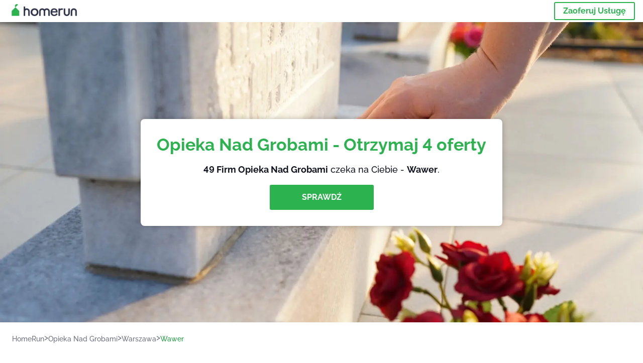

--- FILE ---
content_type: text/html; charset=utf-8
request_url: https://homerun.pl/wawer-opieka-nad-grobami
body_size: 99739
content:
<!doctype html><html lang="pl"><head><meta charset="utf-8"><title>40 Najlepszych Firm Opieka Nad Grobami - Wawer | HomeRun</title><base href="/"><meta name="viewport" content="width=device-width,initial-scale=1"><link rel="canonical" href="https://homerun.pl/wawer-opieka-nad-grobami"><link rel="preload" as="image" id="preload" href="https://cdn.armut.com/images/services/01928-opieka-nad-grobami.jpg?v=1769587764247" imagesrcset="https://cdn.armut.com/images/services/mobile/01928-opieka-nad-grobami.jpg?v=1769587764247 480w, https://cdn.armut.com/images/services/01928-opieka-nad-grobami.jpg?v=1769587764247 800w"><link rel="preconnect" href="https://cdn.armut.com"><link rel="stylesheet" href="https://cdn.armut.com/css/fontawesome.css"><link rel="preconnect" href="https://dev.visualwebsiteoptimizer.com"><script id="vwoCode">window._vwo_code||function(){var e=747326,t=!1,n=window,i=document,o=i.querySelector("#vwoCode"),r="_vwo_"+e+"_settings",s={};try{var a=JSON.parse(localStorage.getItem("_vwo_"+e+"_config"));s=a&&"object"==typeof a?a:{}}catch(e){}var c="session"===s.stT?n.sessionStorage:n.localStorage;code={use_existing_jquery:function(){return"undefined"!=typeof use_existing_jquery?use_existing_jquery:void 0},library_tolerance:function(){return"undefined"!=typeof library_tolerance?library_tolerance:void 0},settings_tolerance:function(){return s.sT||2e3},hide_element_style:function(){return"{"+(s.hES||"opacity:0 !important;filter:alpha(opacity=0) !important;background:none !important")+"}"},hide_element:function(){return"string"==typeof s.hE?s.hE:"body"},getVersion:function(){return 2},finish:function(){if(!t){t=!0;var e=i.getElementById("_vis_opt_path_hides");e&&e.parentNode.removeChild(e)}},finished:function(){return t},load:function(e){var t=this.getSettings(),o=i.createElement("script");t?(o.textContent=t,i.getElementsByTagName("head")[0].appendChild(o),n.VWO&&!VWO.caE||(c.removeItem(r),this.load(e))):(o.fetchPriority="high",o.src=e,o.type="text/javascript",o.onerror=function(){_vwo_code.finish()},i.getElementsByTagName("head")[0].appendChild(o))},getSettings:function(){try{var e=c.getItem(r);if(!e)return;return e=JSON.parse(e),Date.now()>e.e?void c.removeItem(r):e.s}catch(e){return}},init:function(){if(!(i.URL.indexOf("__vwo_disable__")>-1)){var t=this.settings_tolerance();n._vwo_settings_timer=setTimeout((function(){_vwo_code.finish(),c.removeItem(r)}),t);var s=i.currentScript,a=i.createElement("style"),d=this.hide_element(),_=s&&!s.async&&d?d+this.hide_element_style():"",u=i.getElementsByTagName("head")[0];a.setAttribute("id","_vis_opt_path_hides"),o&&a.setAttribute("nonce",o.nonce),a.setAttribute("type","text/css"),a.styleSheet?a.styleSheet.cssText=_:a.appendChild(i.createTextNode(_)),u.appendChild(a),this.load("https://dev.visualwebsiteoptimizer.com/j.php?a="+e+"&u="+encodeURIComponent(i.URL)+"&vn=2")}}},n._vwo_code=code,code.init()}()</script><style ng-app-id="ng">.carousel-flickity:focus{outline:0}.carousel-flickity{overflow:hidden}.carousel-flickity .flickity-button{border:none;background:0 0;width:32px;height:35px;opacity:.4;position:absolute;top:calc(50% - 16px)}.carousel-flickity .flickity-button[disabled]{display:none}.carousel-flickity .previous{left:-22px}.carousel-flickity .next{right:-22px}.carousel-flickity .flickity-slider{height:100%}.flickity-page-dots{position:absolute;width:100%;bottom:-32px;padding:0;margin:0;list-style:none;text-align:center;line-height:1}.flickity-page-dots .dot{display:inline-block;width:10px;height:10px;margin:0 8px;background:#333;border-radius:50%;opacity:.25;cursor:pointer}.flickity-page-dots .dot.is-selected{opacity:1}body,html{height:100%;min-height:100%}body{margin:0;padding:0;font-variant-numeric:lining-nums;color:#111321!important;-webkit-font-smoothing:antialiased;-moz-osx-font-smoothing:grayscale;font-feature-settings:"kern";font-kerning:normal;font-variant-ligatures:common-ligatures;text-rendering:optimizeLegibility;line-height:normal;letter-spacing:normal}button,input,optgroup,select,textarea{color:inherit}input[type=email],input[type=number],input[type=password],input[type=tel],input[type=text],textarea{-webkit-appearance:none}ul{padding:0}a{text-decoration:none}*,:after,:before{box-sizing:border-box}*{font-family:Roboto,Raleway,Helvetica,Arial,sans-serif}h1,h2,h3,h4,p{margin:0}.button,.button__cta,.button__join-us{text-decoration:none;background:0 0;display:inline-block;text-align:center;white-space:nowrap;vertical-align:middle;-webkit-user-select:none;user-select:none;border:none;outline:0;cursor:pointer}.button:hover,.button__cta:hover,.button__join-us:hover{outline:0}.button__cta,.button__primary{text-transform:none;background-color:#2cb34f;color:#fff!important;font-weight:700;font-size:14px;border-radius:3px;line-height:18px}.button__cta:hover,.button__primary:hover{background-color:#1ca03e}.button__cta:active,.button__primary:active{background-color:#168f43}.button__cta:focus,.button__primary:focus{outline:0}.button__cta:disabled,.button__primary:disabled{opacity:.2}.button__join-us,.button__secondary{text-transform:none;background-color:#f8f8f8;color:#111321!important;font-weight:700;font-size:14px;border-radius:3px;line-height:18px}.button__join-us:hover,.button__secondary:hover{background-color:#ebebeb}.button__join-us:active,.button__secondary:active{background-color:#e3e4e6}.button__join-us:focus,.button__secondary:focus{outline:0}.button__join-us:disabled,.button__secondary:disabled{opacity:.2}.button__tertiary{text-transform:none;background-color:transparent;color:#111321!important;font-weight:700;font-size:14px;border-radius:3px;line-height:18px}.button__tertiary:hover{background-color:#ebebeb}.button__tertiary:active{background-color:#e3e4e6}.button__tertiary:focus{outline:0}.button__tertiary:disabled{opacity:.2}.button__primary-destructive{text-transform:none;background-color:#ee401d;color:#fff!important;font-weight:700;font-size:14px;border-radius:3px;line-height:18px}.button__primary-destructive:hover{background-color:#d63a1a}.button__primary-destructive:active{background-color:#be3317}.button__primary-destructive:focus{outline:0}.button__primary-destructive:disabled{opacity:.2}.button__secondary-destructive{text-transform:none;background-color:#f8f8f8;color:#be3317!important;font-weight:700;font-size:14px;border-radius:3px;line-height:18px}.button__secondary-destructive:hover{background-color:#ebebeb}.button__secondary-destructive:active{background-color:#e3e4e6}.button__secondary-destructive:focus{outline:0}.button__secondary-destructive:disabled{opacity:.2}.button__icon{border:none;background:0 0;padding:0;margin:0;cursor:pointer}.button__icon:focus{outline:0}.button__link{background:0 0;border:none;color:#168f43;font-size:16px;outline:0;cursor:pointer;padding:0}.button__link--bold{font-weight:700}.button__link--small{font-size:12px}.button__rounded{font-weight:700;font-size:12px;padding:8px 16px;line-height:1;width:auto;background-color:#f8f8f8;color:#168f43!important;border-radius:20px}.button__rounded:active,.button__rounded:hover{background-color:#f3f3f3}.button__rounded:focus{outline:0}.button__rounded:disabled{opacity:.2}.button--very-small{font-weight:700;font-size:10px;line-height:14px}.button--small{font-weight:700;font-size:12px;line-height:16px}.button--medium{font-weight:700;font-size:14px;line-height:18px}.button--big,.button__cta,.button__join-us{font-weight:700;font-size:16px;line-height:20px}.button--padding-very-small{padding:2px 12px}.button--padding-small{padding:4px 16px}.button--padding-medium{padding:8px 32px}.button--padding-big,.button__cta,.button__join-us{padding:13px 64px}.button__be-pro{font-weight:700;font-size:16px;border-radius:3px;padding:8px 16px;line-height:1;width:auto;background-color:transparent;color:#2cb34f!important;border:2px solid #2cb34f}.button__be-pro:hover{background-color:transparent}.button__be-pro:active{background-color:#1ca03e}.button__be-pro:focus{outline:0}.button__be-pro:disabled{opacity:.2}.button__be-pro:hover{border:2px solid #2cb34f}.button__join-us{width:100%;padding-left:0;padding-right:0}.button__cta{white-space:initial}@media (max-width:1023.98px){.button__cta{width:100%;padding-left:0;padding-right:0}.button__cta--hero{width:calc(100% - 71px)}}@media (min-width:768px){.button__cta--hero{max-width:247px}}@media (min-width:1024px){.button__cta:not(.button__cta--hero){width:100%;padding-left:0;padding-right:0}.button__cta--hero{font-size:16px;line-height:24px;max-width:none}}.manuel-content .read-more{position:absolute;background:0 0;border:none;bottom:24px;right:24px;z-index:2;color:#168f43;font-size:16px;font-weight:700;padding:0;cursor:pointer}.manuel-content .read-more:after{content:"";background:url(https://cdn.armut.com/images/seo-pages/chevron.svg) no-repeat left;width:18px;height:9px;display:inline-block;margin-left:5px}.manuel-content__title{font-weight:700;font-size:18px;position:relative;margin:0 0 32px}.manuel-content__title:before{content:" ";width:100px;height:2px;background-color:#2cb34f;display:block;position:absolute;bottom:-15px}.manuel-content__container{line-height:22px;box-shadow:0 15px 35px #343a4314,0 5px 15px #00000014,0 0 2px #0000001a;border-radius:6px;padding:16px 16px 32px;margin-top:16px;position:relative;background-color:#fff}.manuel-content__container:not(.long){overflow:hidden}.manuel-content__container.long{height:auto}.manuel-content__container.long .read-more{display:none}.manuel-content__container.long:after{display:none}.manuel-content p{margin-bottom:16px}@media (max-width:1023.98px){.manuel-content__bg{position:relative}.manuel-content__bg:before{content:" ";background:url(https://cdn.armut.com/images/seo-pages/curve.svg) no-repeat top left #d9f4e0;background-size:contain;position:absolute;width:100%;height:100%;opacity:.5;top:0;left:0}}@media (min-width:768px){.manuel-content .read-more{bottom:24px;right:unset;left:0}.manuel-content__container{box-shadow:none;padding:0;margin-top:40px;font-size:18px;line-height:28px}.manuel-content__title{font-size:28px}.manuel-content__title:before{content:" ";width:140px}}@font-face{font-family:Raleway;font-style:normal;font-display:swap;font-weight:500;src:url(https://cdn.armut.com/javascript/angular/seo/raleway-v19-latin-ext_latin-500.woff2) format("woff2")}@font-face{font-family:Raleway;font-style:normal;font-display:swap;font-weight:700;src:url(https://cdn.armut.com/javascript/angular/seo/raleway-v19-latin-ext_latin-700.woff2) format("woff2")}.flickity-page-dots .dot{width:40px;margin:0;background-color:#c5c6cd;height:1px;opacity:1;border-radius:0;vertical-align:middle}.flickity-page-dots .dot.is-selected{background-color:#2cb34f;height:3px;border-radius:2px}.flickity-slider{min-height:100%}</style><style ng-app-id="ng">.seo-links__title{font-size:18px;line-height:28px;font-weight:700;margin-bottom:16px}.seo-links__title--sub{font-size:16px;line-height:24px;font-weight:700;color:#168f43;display:inline-block;margin-bottom:8px}.seo-links__item{font-size:14px;line-height:21px;font-weight:700;color:#168f43;display:block;margin-bottom:8px}.seo-links__item:visited{color:#2cb34f}.seo-section__header{font-size:18px;line-height:20px}@media (min-width:1024px){.seo-section__header{font-size:28px;line-height:32px}}.container{width:100%;padding-right:12px;padding-left:12px;margin-right:auto;margin-left:auto}@media (min-width:1024px){.container{max-width:968px}}@media (min-width:1440px){.container{max-width:1024px}}@media (min-width:1768px){.container{max-width:1440px}}.row{display:flex;flex-wrap:wrap;margin-right:-12px;margin-left:-12px}@media (max-width:1023.98px){.row-sm-reverse{flex-wrap:wrap-reverse}}.row>[class^=col-]{padding-top:.75rem;padding-bottom:.75rem;position:relative;width:100%;padding-right:12px;padding-left:12px}.row.center{justify-content:center}.col-4{flex:0 0 33.333333%;max-width:33.333333%}.col-6{flex:0 0 50%;max-width:50%}.col-10{flex:0 0 83.333333%;max-width:83.333333%}.col-11{flex:0 0 auto;max-width:91.66666667%}.col-12{flex:0 0 100%;max-width:100%}@media (min-width:768px){.col-sm-3{flex:0 0 25%;max-width:25%}}@media (min-width:768px){.col-sm-10{flex:0 0 80.3%;max-width:80.3%}}@media (min-width:1024px){.col-md-4{flex:0 0 33.333333%;max-width:33.333333%}.col-md-6{flex:0 0 50%;max-width:50%}.col-md-8{flex:0 0 66.666667%;max-width:66.666667%}.col-md-10{flex:0 0 83.333333%;max-width:83.333333%}}.align-self-center{align-self:center}.align-self-bottom{align-self:flex-end}.flex-col-align-center{display:flex;flex-direction:column;align-items:center}.display-none{display:none}@media (min-width:1024px){.display-fl-md{display:flex}}@media (min-width:1024px){.display-bl-md{display:block}}#sticky{top:0;display:none;position:fixed;left:0;z-index:1;width:100%;background-color:#fff}#sticky-mobile{display:none;position:fixed;left:0;z-index:1;width:100%;background-color:#fff;bottom:0;padding:16px}app-breadcrumb{display:block;margin:0 0 4px 16px}@media (min-width:1024px){app-breadcrumb{margin:24px 0 0 24px}}.cta-desktop{display:none}@media (min-width:1024px){.cta-desktop{display:block;background-color:#fff;padding:32px 8px}}.cta-mobile{background-color:#fff;padding:32px 0}@media (min-width:1024px){.cta-mobile{display:none}}.cta-mobile button~a{margin-top:16px}.seo-links{display:block;margin-bottom:32px;max-height:190px;overflow:hidden}@media (max-width:1439.98px){.seo-links{text-align:center}}@media (min-width:1024px){.seo-links{background-color:#f8f8f8;border-radius:3px;padding:16px;overflow:initial;max-height:initial}}</style><meta name="description" content="Zobacz listę naszych najlepszych Firm Opieka Nad Grobami Wawer, zgodnie z ocenami wystawionymi przez klientów. Otrzymaj 4 spersonalizowane oferty, porównaj ceny i opinie."><style ng-app-id="ng">app-header{padding:4px 16px;z-index:1;justify-content:space-between;align-items:center;display:flex;background-color:#fff}.logo{display:inline-block;padding:4px}</style><style ng-app-id="ng">app-hero{display:block;width:100%}.hero{display:flex;flex-direction:column;align-items:center;position:relative;text-align:center;min-height:400px;margin-bottom:60px}.hero__description{position:absolute;background-color:#fff;border-radius:8px;padding:28px;text-align:center;bottom:-50px;z-index:2;margin:0 28px;box-shadow:0 15px 35px #343a4314,0 5px 15px #00000014,0 0 2px #0000001a}@media (max-width:767.98px){.hero__description .button__primary{padding-left:0;padding-right:0;width:100%}}.hero__description__title{font-size:20px;line-height:24px;margin:0;color:#2cb34f}.hero__description__detail{font-size:14px;line-height:22px;margin:16px 0}.hero__image{position:absolute;top:0;left:0;width:100%;height:100%;max-height:312px;z-index:1;align-items:flex-start;display:flex}.hero__image img{object-fit:cover;height:100%;width:100%}@media (min-width:768px){.hero{display:flex;justify-content:center;align-items:center;min-height:312px;margin-bottom:30px}.hero--image{align-items:unset}.hero__description{position:static;bottom:unset;margin:0}}@media (min-width:1024px){.hero{min-height:598px;margin-bottom:0}.hero__image{max-height:none}.hero__description{max-width:730px;box-shadow:0 0 12px #00000040;padding:32px}.hero__description__title{font-size:34px;line-height:39px}.hero__description__detail{font-size:18px;line-height:28px}.hero__description--sticky{position:fixed;top:15px}}@media (min-width:1440px){.hero{min-height:544px}}</style><style ng-app-id="ng">app-breadcrumb[_ngcontent-ng-c1657238851]{display:block}.breadcrumb[_ngcontent-ng-c1657238851]{display:flex;column-gap:6px;margin:0}@media (min-width:1024px){.breadcrumb.has-bg[_ngcontent-ng-c1657238851]{background-color:#f3f3f3;padding:8px 32px}}.breadcrumb[_ngcontent-ng-c1657238851] li[_ngcontent-ng-c1657238851]{display:inline-block}.breadcrumb[_ngcontent-ng-c1657238851] li[_ngcontent-ng-c1657238851] a[_ngcontent-ng-c1657238851]{font-size:12px;line-height:18px;display:flex;align-items:center;column-gap:6px;color:#6e7081}.breadcrumb[_ngcontent-ng-c1657238851] li[_ngcontent-ng-c1657238851] a[_ngcontent-ng-c1657238851]:after{content:" > ";position:relative;top:-2px;display:inline-block;color:#6e7081;font-size:16px;margin:0}.breadcrumb[_ngcontent-ng-c1657238851] li[_ngcontent-ng-c1657238851]:last-child a[_ngcontent-ng-c1657238851]{color:#1ca03e}.breadcrumb[_ngcontent-ng-c1657238851] li[_ngcontent-ng-c1657238851]:last-child a[_ngcontent-ng-c1657238851]:after{display:none}@media (min-width:768px){.breadcrumb[_ngcontent-ng-c1657238851] li[_ngcontent-ng-c1657238851] a[_ngcontent-ng-c1657238851]{font-size:14px;line-height:18px}}</style><style ng-app-id="ng">footer{background-color:#2d3049;color:#fff;padding:16px 0;margin-top:16px}.footer{font-size:12px;line-height:16px}.footer__title{margin-bottom:16px}.footer__link-item{color:#fff;display:block;margin:8px 0}.footer__link-item:hover,.footer__link-item:visited{color:#fff}</style><style ng-app-id="ng">app-services[_ngcontent-ng-c373390194]{display:block}@media (min-width:768px){.why[_ngcontent-ng-c373390194]{padding:32px 16px}}.service-types[_ngcontent-ng-c373390194]{display:flex;flex-wrap:wrap;justify-content:space-between;color:#fff;font-size:14px;line-height:18px;font-weight:700}@media (min-width:768px){.service-types[_ngcontent-ng-c373390194]{font-size:12px;line-height:16px}}.service-types__item[_ngcontent-ng-c373390194]{display:flex;width:calc(50% - 10px);height:70px;max-width:162px;border-radius:4px;background-repeat:no-repeat;background-size:cover;padding:4px;align-items:flex-end;margin-bottom:46px}@media (min-width:768px){.service-types__item[_ngcontent-ng-c373390194]{width:162px;margin-bottom:30px}}service-types[_ngcontent-ng-c373390194]{--bg-pos-classic-swedish:50% center;--bg-pos-neck-and-back:60% center;--bg-pos-relaxed:40% center;--bg-pos-anti-stress:60% center;--bg-pos-deep-tissue:40% center;--bg-pos-thai:85% center;--bg-pos-aromatherapy:50% center;--bg-pos-foot-reflexology:90% center;--bg-pos-cellulite:60% center;--bg-pos-sports:50% center}</style><style ng-app-id="ng">[_nghost-ng-c3908937763]{display:flex;flex-wrap:wrap;flex:1 100%;row-gap:20px;column-gap:12px;--icon-width:40px;--icon-height:42px}@media (min-width:768px){[_nghost-ng-c3908937763]{--icon-width:50px;--icon-height:47px;row-gap:24px}}.why__header[_ngcontent-ng-c3908937763]{width:100%;text-align:center}@media (min-width:768px){.why__header[_ngcontent-ng-c3908937763]{margin:32px 0 20px}}.reason-list[_ngcontent-ng-c3908937763]{list-style:none;margin:0;display:flex;flex-direction:column;row-gap:16px;width:100%}.reason-list__item[_ngcontent-ng-c3908937763]{display:flex;flex-direction:column;align-items:center;row-gap:16px;background-color:#f8f8f8;border-radius:12px;padding:16px 32px}.reason-list__item-text[_ngcontent-ng-c3908937763]{font-size:14px;line-height:22px;text-align:center;color:#111321;display:flex;flex-direction:column;row-gap:4px}.reason-list__item-text[_ngcontent-ng-c3908937763] b[_ngcontent-ng-c3908937763]{font-size:24px;line-height:28px}@media (min-width:768px){.reason-list[_ngcontent-ng-c3908937763]{display:grid;grid-template-columns:repeat(4,1fr);grid-template-rows:1fr;column-gap:24px}.reason-list[_ngcontent-ng-c3908937763] li[_ngcontent-ng-c3908937763]:first-child:nth-last-child(2){grid-column:2}.reason-list__item[_ngcontent-ng-c3908937763]{font-size:16px;line-height:24px;padding:28px 0;background-color:transparent;row-gap:12px}.reason-list__item[_ngcontent-ng-c3908937763] b[_ngcontent-ng-c3908937763]{font-size:34px;line-height:40px}}@media (min-width:1440px){.reason-list[_ngcontent-ng-c3908937763]{column-gap:56px}}.guarantee[_ngcontent-ng-c3908937763]{display:flex;grid-column-start:1;grid-column-end:5;flex-direction:row;column-gap:28px;padding:24px 28px;border-top:1.5px solid #d9e7d9;border-bottom:1.5px solid #d9e7d9;border-radius:0;--icon-width:36px;--icon-height:36px}.guarantee__description[_ngcontent-ng-c3908937763]{flex-grow:1;flex-shrink:1;flex-basis:0;font-size:14px;line-height:22px;color:#111321}</style><style ng-app-id="ng">[_nghost-ng-c3364205910]{display:block}</style><style ng-app-id="ng">.best-pros__title[_ngcontent-ng-c2221530068]{margin:16px 0;text-align:center;padding:0 12px}@media (min-width:768px){.best-pros__title[_ngcontent-ng-c2221530068]{margin:64px auto 32px}}@media (min-width:768px){.best-pros__title[_ngcontent-ng-c2221530068]{padding:0;margin:0 auto 32px}}@media (min-width:1024px){.best-pros__title[_ngcontent-ng-c2221530068]{text-align:initial}}.comments[_ngcontent-ng-c2221530068]{background-color:#f8f8f8;padding:16px 0 0}.comments__title[_ngcontent-ng-c2221530068]{text-align:center;margin-bottom:24px}@media (min-width:1024px){.comments__title[_ngcontent-ng-c2221530068]{font-size:28px;line-height:32px}}</style><style ng-app-id="ng">[_nghost-ng-c1878075491]{display:block}</style><style ng-app-id="ng">[_nghost-ng-c3970172407]{width:var(--icon-width,initial);height:var(--icon-height,initial)}svg[_ngcontent-ng-c3970172407]{width:100%;height:100%}</style><style ng-app-id="ng">[_nghost-ng-c4011191022]{width:var(--icon-width,initial);height:var(--icon-height,initial)}svg[_ngcontent-ng-c4011191022]{width:100%;height:100%}</style><style ng-app-id="ng">.how-it-works{text-align:center}.how-it-works__title{font-weight:700;font-size:24px;line-height:28px;margin:16px 0}@media (min-width:1024px){.how-it-works__title{font-size:28px;line-height:33px}}@media (min-width:768px){.how-it-works__title{margin:60px auto 32px}}.how-it-works__text{padding:16px}.how-it-works__item{font-size:18px;line-height:24px;font-weight:700}.how-it-works__description{font-size:16px;line-height:24px}.how-it-works__image img{width:164px;margin:0 auto}.seo-section__header{font-size:18px;line-height:20px}@media (min-width:1024px){.seo-section__header{font-size:28px;line-height:32px}}how-it-works{display:block;padding:0 12px}.how-it-works__image{display:flex;align-items:center;justify-content:center;width:160px;height:160px;border-radius:50%;background-color:#f8f8f8}.how-it-works__image .message-bubbles{width:78px;height:78px}.how-it-works__image .credit-card{width:82px;height:75px}.how-it-works__image .scale{width:95px;height:94px}.how-it-works__image .thumbs-up{width:80px;height:80px}@media (min-width:1024px){.how-it-works .message-bubbles{width:82px;height:82px}.how-it-works .scale{width:106px;height:106px}.how-it-works .credit-card{width:86px;height:79px}.how-it-works .thumbs-up{width:69px;height:69px}}</style><style ng-app-id="ng">[_nghost-ng-c1157143673]{width:var(--icon-width,initial);height:var(--icon-height,initial)}svg[_ngcontent-ng-c1157143673]{width:100%;height:100%}</style><style ng-app-id="ng">[_nghost-ng-c3428779544]{width:var(--icon-width,initial);height:var(--icon-height,initial)}svg[_ngcontent-ng-c3428779544]{width:100%;height:100%}</style><style ng-app-id="ng">.similar-services[_ngcontent-ng-c3931206374]{padding-top:16px}.similar-services__title[_ngcontent-ng-c3931206374]{margin-bottom:32px}.similar-services__list[_ngcontent-ng-c3931206374]{display:flex;flex-direction:column;row-gap:12px;margin-bottom:8px}.similar-services__item[_ngcontent-ng-c3931206374]{font-size:14px;line-height:18px;margin:0}@media (min-width:1024px){.similar-services__title[_ngcontent-ng-c3931206374]{margin:32px 0 44px;text-align:center}.similar-services__list[_ngcontent-ng-c3931206374]{flex-direction:row;column-gap:80px;justify-content:center}.similar-services__list.grid[_ngcontent-ng-c3931206374]{display:grid;grid-template-columns:repeat(3,1fr);row-gap:32px}.similar-services__list.flex-col[_ngcontent-ng-c3931206374]{flex-direction:column;row-gap:32px}.similar-services__item[_ngcontent-ng-c3931206374]{font-size:18px;line-height:20.88px;margin:0;text-align:center}}@media (max-width:1439.98px){.similar-services[_ngcontent-ng-c3931206374]{text-align:center}}</style><style ng-app-id="ng">[_nghost-ng-c1718937569]{width:var(--icon-width,initial);height:var(--icon-height,initial)}svg[_ngcontent-ng-c1718937569]{width:100%;height:100%}</style><style ng-app-id="ng">[_nghost-ng-c607147422]{display:inline-block;width:var(--icon-width,initial);height:var(--icon-height,initial)}svg[_ngcontent-ng-c607147422]{width:100%;height:100%}@media (max-width:768px){svg.price-comments[_ngcontent-ng-c607147422]{width:15px;height:14px;margin-right:6px}}@media (min-width:768px){svg.price-comments[_ngcontent-ng-c607147422]{margin-right:6px}}</style><style ng-app-id="ng">[_nghost-ng-c1042836048]{width:var(--icon-width,initial);height:var(--icon-height,initial)}svg[_ngcontent-ng-c1042836048]{width:100%;height:100%}</style><style ng-app-id="ng">[_nghost-ng-c3255838202]{width:var(--icon-width,initial);height:var(--icon-height,initial)}svg[_ngcontent-ng-c3255838202]{width:100%;height:100%}</style><style ng-app-id="ng">app-pro-card{display:flex;justify-content:space-between;width:100%;margin-bottom:32px}app-pro-card a,app-pro-card a:focus,app-pro-card a:hover,app-pro-card a:visited{color:#111321}app-pro-card .button__link{font-size:12px;line-height:14px}app-pro-card p{font-size:14px;line-height:18px}.pro-card__photo{border:#e3e4e6;border-radius:50%;width:58px;height:58px;max-width:58px}@media (min-width:1024px){.pro-card__photo{width:80px;height:80px;max-width:80px}}.pro-card__photo.callAngularApps{cursor:pointer}.pro-card__detail{width:calc(100% - 70px)}@media (min-width:1024px){.pro-card__detail{width:calc(100% - 96px)}}.pro-card__name{font-size:18px;line-height:24px;font-weight:700}.pro-card__name.callAngularApps{cursor:pointer}.pro-card__date,.pro-card__place{font-weight:400;font-size:12px;line-height:14px}@media (min-width:1024px){.pro-card__date,.pro-card__place{font-size:14px;line-height:18px}}.pro-card__place{margin:2px 0 4px}.pro-card__info{margin-bottom:16px;word-break:break-word}.pro-card__button{background:0 0;border:none;cursor:pointer}</style><style ng-app-id="ng">.seo-section__header{font-size:18px;line-height:20px}@media (min-width:1024px){.seo-section__header{font-size:28px;line-height:32px}}app-faq{display:block}app-faq h2{text-align:center}app-faq ul{list-style:none}.faq{font-size:14px;line-height:22px}.faq__question{display:block;margin-bottom:8px}.faq__qa-set{margin-bottom:16px}</style><link rel="apple-touch-icon" sizes="57x57" href="https://cdn.armut.com/images/Favicons/ahomerun-apple-icon-57x57.png">
<link rel="apple-touch-icon" sizes="60x60" href="https://cdn.armut.com/images/Favicons/ahomerun-apple-icon-60x60.png">
<link rel="apple-touch-icon" sizes="72x72" href="https://cdn.armut.com/images/Favicons/ahomerun-apple-icon-72x72.png">
<link rel="apple-touch-icon" sizes="76x76" href="https://cdn.armut.com/images/Favicons/ahomerun-apple-icon-76x76.png">
<link rel="apple-touch-icon" sizes="114x114"
  href="https://cdn.armut.com/images/Favicons/ahomerun-apple-icon-114x114.png">
<link rel="apple-touch-icon" sizes="120x120"
  href="https://cdn.armut.com/images/Favicons/ahomerun-apple-icon-120x120.png">
<link rel="apple-touch-icon" sizes="144x144"
  href="https://cdn.armut.com/images/Favicons/ahomerun-apple-icon-144x144.png">
<link rel="apple-touch-icon" sizes="152x152"
  href="https://cdn.armut.com/images/Favicons/ahomerun-apple-icon-152x152.png">
<link rel="apple-touch-icon" sizes="180x180"
  href="https://cdn.armut.com/images/Favicons/ahomerun-apple-icon-180x180.png">
<link rel="icon" type="image/png" href="https://cdn.armut.com/images/Favicons/ahomerun-favicon-16x16.png" sizes="16x16">
<link rel="icon" type="image/png" href="https://cdn.armut.com/images/Favicons/ahomerun-favicon-32x32.png" sizes="32x32">
<link rel="icon" type="image/png" href="https://cdn.armut.com/images/Favicons/ahomerun-favicon-96x96.png" sizes="96x96">
<link rel="icon" type="image/png" href="https://cdn.armut.com/images/Favicons/ahomerun-android-icon-192x192.png"
  sizes="192x192">
<meta name="msapplication-TileColor" content="#00a300">
<meta name="msapplication-TileImage" content="https://cdn.armut.com/images/Favicons/ahomerun-apple-icon-144x144.png">
<style>
  body #iubenda-cs-banner .iubenda-cs-content {
    border-top: 1px solid #585965 !important
  }

  @media (min-width: 992px) {
    body #iubenda-cs-banner.iubenda-cs-default .iubenda-cs-rationale {
      margin: 0 auto !important
    }
  }

  body #iubenda-cs-banner .iubenda-banner-content {
    padding: 4px 16px !important
  }

  @media (min-width: 640px) {
    body #iubenda-cs-banner .iubenda-banner-content div:nth-child(1) {
      margin-top: 4px !important
    }
  }

  body #iubenda-cs-banner .iubenda-cs-opt-group {
    margin: 4px 8px !important
  }

  body #iubenda-cs-banner .iubenda-cs-opt-group button {
    padding: 4px 16px !important
  }

  @media (max-width: 639px) {
    body #iubenda-cs-banner .iubenda-cs-opt-group button {
      margin: 2px 3px !important;
      padding: 2px 20px !important
    }
  }
</style>
<script type="text/javascript">
  var _iub = _iub || [];
  _iub.csConfiguration = { "askConsentAtCookiePolicyUpdate": true, "cookiePolicyInOtherWindow": true, "lang": "pl", "perPurposeConsent": true, "siteId": 3478662, "whitelabel": false, "cookiePolicyId": 65244095, "banner": { "acceptButtonColor": "#338507", "acceptButtonDisplay": true, "backgroundColor": "#FFFFFF", "closeButtonDisplay": false, "customizeButtonColor": "#338507", "customizeButtonDisplay": true, "fontSizeBody": "10px", "logo": null, "linksColor": "#000000", "position": "bottom", "rejectButtonColor": "#338507", "rejectButtonDisplay": true, "showTitle": false, "textColor": "#000000" } };
</script>
<script type="text/javascript" src="https://cs.iubenda.com/autoblocking/3478662.js"></script>
<script type="text/javascript" src="//cdn.iubenda.com/cs/iubenda_cs.js" charset="UTF-8" async></script>
<script>
  window.dataLayer = window.dataLayer || [];
</script>

<!-- Modified Analytics code with Optimize plugin -->
<script>
  (function (i, s, o, g, r, a, m) {
    i['GoogleAnalyticsObject'] = r;
    i[r] = i[r] || function () {
      (i[r].q = i[r].q || []).push(arguments)
    }, i[r].l = 1 * new Date();
    a = s.createElement(o),
      m = s.getElementsByTagName(o)[0];
    a.async = 1;
    a.src = g;
    m.parentNode.insertBefore(a, m)
  })(window, document, 'script', 'https://www.google-analytics.com/analytics.js', 'ga');
  ga('create', 'UA-7211276-20', 'auto');
  ga('require', 'OPT-W9RQX4L');
</script>
<!-- Google Tag Manager -->
<script>(function (w, d, s, l, i) {
    w[l] = w[l] || []; w[l].push({
      'gtm.start':
        new Date().getTime(), event: 'gtm.js'
    }); var f = d.getElementsByTagName(s)[0],
      j = d.createElement(s), dl = l != 'dataLayer' ? '&l=' + l : ''; j.async = true; j.src =
        'https://www.googletagmanager.com/gtm.js?id=' + i + dl; f.parentNode.insertBefore(j, f);
  })(window, document, 'script', 'dataLayer', 'GTM-M3J3GDR');</script>
<!-- End Google Tag Manager -->

</head>

<body>
  <noscript><iframe src="https://www.googletagmanager.com/ns.html?id=GTM-M3J3GDR" height="0" width="0"
      style="display:none;visibility:hidden"></iframe></noscript><app-root ng-version="16.2.12" ng-server-context="ssg"><router-outlet></router-outlet><app-service-factory><input id="serviceId" type="hidden" value="1928"><input id="arealevel1id" type="hidden" value="34027"><input id="arealevel2id" type="hidden" value="48789"><input id="serviceName" type="hidden" value="Opieka Nad Grobami"><input id="serviceImageUrl" type="hidden" value="01928-opieka-nad-grobami.jpg"><input id="bm" type="hidden" value="1"><input id="configurationUrl" type="hidden" value="https://configuration.armut.com/"><input id="cobUrl" type="hidden" value="https://cdn.armut.com/javascript/angular/CustomerOnboarding/"><input id="cobLanguageUrl" type="hidden" value="pl-PL"><input id="countryId" type="hidden" value="10"><input id="collectorHost" type="hidden" value="c.homerun.pl"><input id="countryCode" type="hidden" value="PL"><app-header data-testid="seo-header"><a class="logo" href="https://homerun.pl"><img height="100%" loading="lazy" width="136" class="js-sentinel-button" alt="https://homerun.pl" src="https://cdn.armut.com/images/themes/homerun/logo-negative.png" data-buttonname="SEOS2_topLeftLogo_homepage"></a><a data-testid="seo-key-element" type="button" class="button button__be-pro js-sentinel-button" href="https://homerun.pl/rejestracja-wykonawcow-1928" title="Zaoferuj Usługę" data-buttonname="SEOS2_topRightProSignup_proSignupWid">Zaoferuj Usługę</a></app-header><app-hero data-testid="seo-service-hero"><div class="hero" title="Opieka Nad Grobami"><picture class="hero__image"><source media="(max-width: 479px)" srcset="https://cdn.armut.com/images/services/mobile/01928-opieka-nad-grobami.jpg?v=1769587764247"><source media="(max-width: 920px)" srcset="https://cdn.armut.com/images/services/01928-opieka-nad-grobami.jpg?v=1769587764247"><source media="(max-width: 1400px)" srcset="https://cdn.armut.com/images/services/desktop/01928-opieka-nad-grobami.jpg?v=1769587764247"><source media="(min-width: 1400px)" srcset="https://cdn.armut.com/images/services/desktop-large/01928-opieka-nad-grobami.jpg?v=1769587764247"><img alt="Opieka Nad Grobami" src="https://cdn.armut.com/images/services/01928-opieka-nad-grobami.jpg?v=1769587764247"></picture><div id="hero__description" class="hero__description"><h1 data-testid="seo-key-element" class="hero__description__title">Opieka Nad Grobami - Otrzymaj 4 oferty</h1><p data-testid="seo-key-element" class="hero__description__detail"><b>49 Firm Opieka Nad Grobami</b> czeka na Ciebie - <b>Wawer</b>.</p><button data-testid="seo-key-element" type="button" class="callAngularApps button__cta button__cta--hero js-sentinel-button" data-buttonname="SEOS2_stickyWeb_COB" data-url="/quote/service/1928/1">SPRAWDŹ</button></div></div></app-hero><app-breadcrumb data-testid="seo-breadcrumb" _nghost-ng-c1657238851><ul _ngcontent-ng-c1657238851 itemscope itemtype="http://schema.org/BreadcrumbList" class="breadcrumb"><li _ngcontent-ng-c1657238851 itemprop="itemListElement" itemscope itemtype="http://schema.org/ListItem"><a _ngcontent-ng-c1657238851 itemprop="item" title="HomeRun" href="https://homerun.pl"><span _ngcontent-ng-c1657238851 itemprop="name" class="js-sentinel-button" data-buttonname="SEOS2_breadcrumb_homepage">HomeRun</span></a><meta _ngcontent-ng-c1657238851 itemprop="position" content="1"></li><li _ngcontent-ng-c1657238851 itemprop="itemListElement" itemscope itemtype="http://schema.org/ListItem"><a _ngcontent-ng-c1657238851 itemprop="item" title="Opieka Nad Grobami" href="https://homerun.pl/opieka-nad-grobami"><span _ngcontent-ng-c1657238851 itemprop="name" class="js-sentinel-button" data-buttonname="SEOS2_breadcrumb_SEOS">Opieka Nad Grobami</span></a><meta _ngcontent-ng-c1657238851 itemprop="position" content="2"></li><li _ngcontent-ng-c1657238851 itemprop="itemListElement" itemscope itemtype="http://schema.org/ListItem"><a _ngcontent-ng-c1657238851 itemprop="item" title="Warszawa" href="https://homerun.pl/warszawa-opieka-nad-grobami"><span _ngcontent-ng-c1657238851 itemprop="name" class="js-sentinel-button" data-buttonname="SEOS2_breadcrumb_SEOS1">Warszawa</span></a><meta _ngcontent-ng-c1657238851 itemprop="position" content="3"></li><li _ngcontent-ng-c1657238851 itemprop="itemListElement" itemscope itemtype="http://schema.org/ListItem"><a _ngcontent-ng-c1657238851 itemprop="item" style="pointer-events:none;cursor:default"><span _ngcontent-ng-c1657238851 itemprop="name">Wawer</span></a><meta _ngcontent-ng-c1657238851 itemprop="position" content="4"></li></ul></app-breadcrumb><app-default-service _nghost-ng-c373390194><section _ngcontent-ng-c373390194 class="why"><div _ngcontent-ng-c373390194 class="container"><div _ngcontent-ng-c373390194 class="row"><div _ngcontent-ng-c373390194 class="col-12"><app-why _ngcontent-ng-c373390194 data-testid="seo-why" _nghost-ng-c3908937763><h2 _ngcontent-ng-c3908937763 class="seo-section__header why__header">Dlaczego HomeRun dla usługi Wawer Opieka Nad Grobami?</h2><ul _ngcontent-ng-c3908937763 class="reason-list"><li _ngcontent-ng-c3908937763 class="reason-list__item"><icon-bag _ngcontent-ng-c3908937763 _nghost-ng-c3970172407><svg _ngcontent-ng-c3970172407="" xmlns="http://www.w3.org/2000/svg" viewBox="0 0 38 36" fill="none"><g _ngcontent-ng-c3970172407="" clip-path="url(#clip0_748_3454)"><path _ngcontent-ng-c3970172407="" d="M34.1758 10.2319V17.0816H22.252V15.94C22.252 14.6842 21.2764 13.6567 20.084 13.6567H17.916C16.7236 13.6567 15.748 14.6842 15.748 15.94V17.0816H3.82422V10.2319C3.82422 9.60397 4.31201 9.09024 4.9082 9.09024H33.0918C33.688 9.09024 34.1758 9.60397 34.1758 10.2319Z" fill="#2cb34f"/><path _ngcontent-ng-c3970172407="" d="M33.0918 7.18041H26.5879V6.09842C26.5879 3.12295 24.1489 0.688477 21.168 0.688477H16.832C13.8511 0.688477 11.4121 3.12295 11.4121 6.09842V7.18041H4.90821C3.11963 7.18041 1.65625 8.6411 1.65625 10.4264V32.0662C1.65625 33.8514 3.11963 35.3121 4.90821 35.3121H33.0918C34.8804 35.3121 36.3438 33.8514 36.3438 32.0662V10.4264C36.3438 8.6411 34.8804 7.18041 33.0918 7.18041ZM13.5801 6.09842C13.5801 4.31314 15.0435 2.85245 16.832 2.85245H21.168C22.9566 2.85245 24.4199 4.31314 24.4199 6.09842V7.18041H13.5801V6.09842ZM34.1758 32.0662C34.1758 32.6613 33.688 33.1482 33.0918 33.1482H4.90821C4.31201 33.1482 3.82422 32.6613 3.82422 32.0662V19.0823H15.7481V20.1643C15.7481 21.3545 16.7236 22.3283 17.916 22.3283H20.084C21.2764 22.3283 22.252 21.3545 22.252 20.1643V19.0823H34.1758V32.0662ZM17.916 20.1643V15.8363H20.084V20.1643H17.916ZM34.1758 16.9183H22.252V15.8363C22.252 14.6461 21.2764 13.6723 20.084 13.6723H17.916C16.7236 13.6723 15.7481 14.6461 15.7481 15.8363V16.9183H3.82422V10.4264C3.82422 9.83128 4.31201 9.34439 4.90821 9.34439H33.0918C33.688 9.34439 34.1758 9.83128 34.1758 10.4264V16.9183Z" fill="#111321"/></g><defs _ngcontent-ng-c3970172407=""><clipPath _ngcontent-ng-c3970172407="" id="clip0_748_3454"><rect _ngcontent-ng-c3970172407="" width="37" height="35" fill="white" transform="translate(0.5 0.5)"/></clipPath></defs></svg></icon-bag><p _ngcontent-ng-c3908937763 data-testid="seo-key-element" dynamicencapsulation class="reason-list__item-text">Łącznie <b _ngcontent-ng-c3908937763>49</b> Firm Opieka Nad Grobami jest gotowych świadczyć najwyższej jakości usługi w Wawer.</p></li><li _ngcontent-ng-c3908937763 class="reason-list__item"><icon-star _ngcontent-ng-c3908937763 _nghost-ng-c607147422><svg _ngcontent-ng-c607147422="" fill="none" xmlns="http://www.w3.org/2000/svg" class="star" viewBox="0 0 19 17"><path _ngcontent-ng-c607147422="" fill-rule="evenodd" clip-rule="evenodd" d="M9.96106 1.08278C9.78864 0.676846 9.21334 0.676722 9.04074 1.08258L7.1897 5.43516C7.14613 5.5376 7.04943 5.60749 6.9385 5.61672L1.71692 6.0512C1.45126 6.07331 1.34424 6.40504 1.5469 6.57823L5.50857 9.96387C5.59405 10.0369 5.63151 10.1517 5.60559 10.2611L4.41026 15.3082C4.34911 15.5665 4.62867 15.7711 4.85632 15.6348L9.34696 12.9455C9.44188 12.8886 9.56038 12.8886 9.65529 12.9455L14.1431 15.6345C14.3707 15.7709 14.6503 15.5663 14.5892 15.3081L13.3944 10.2611C13.3685 10.1516 13.4059 10.0369 13.4914 9.96388L17.4531 6.57824C17.6558 6.40505 17.5487 6.07331 17.2831 6.05121L12.061 5.61673C11.95 5.60749 11.8533 5.53755 11.8098 5.43505L9.96106 1.08278Z" fill="#2cb34f" stroke="#111321"/></svg></icon-star><p _ngcontent-ng-c3908937763 data-testid="seo-key-element" dynamicencapsulation class="reason-list__item-text">Średnio <b _ngcontent-ng-c3908937763>4,8</b> punktów oceny ułatwia wybór odpowiedniego dostawcy usług w Wawer.</p></li><li _ngcontent-ng-c3908937763 class="reason-list__item"><icon-comment-bubbles _ngcontent-ng-c3908937763 _nghost-ng-c1042836048><svg _ngcontent-ng-c1042836048="" xmlns="http://www.w3.org/2000/svg" width="24" height="24" viewBox="0 0 37 38" fill="none"><g _ngcontent-ng-c1042836048="" clip-path="url(#clip0_748_3460)"><path _ngcontent-ng-c1042836048="" d="M33.8145 0.395996H12.6865C10.7497 0.395996 9.16514 1.96571 9.16514 3.88426V12.0235H3.29624C1.35951 12.0235 -0.225098 13.5933 -0.225098 15.5118V36.4414C-0.225098 36.9065 0.0683546 37.3135 0.479178 37.4879C0.596556 37.546 0.772616 37.6041 0.948683 37.6041C1.24213 37.6041 1.53559 37.4879 1.77034 37.2553L5.76119 33.3019C5.99595 33.0694 6.28939 32.9531 6.58283 32.9531H24.3656C26.3024 32.9531 27.887 31.3834 27.887 29.4649V21.3256H30.4106C30.704 21.3256 30.9975 21.4419 31.2322 21.6744L35.2231 25.6278C35.4578 25.8603 35.7513 25.9766 36.0447 25.9766C36.2208 25.9766 36.3382 25.9766 36.5142 25.8603C36.9251 25.6859 37.2185 25.2789 37.2185 24.8138V3.88426C37.3359 1.96571 35.81 0.395996 33.8145 0.395996ZM25.5981 29.4649C25.5981 30.1044 25.0699 30.6276 24.4243 30.6276H6.64152C5.7025 30.6276 4.82216 30.9764 4.17658 31.6741L2.18116 33.6508V15.5118C2.18116 14.8723 2.70936 14.349 3.35494 14.349H24.483C25.1286 14.349 25.6568 14.8723 25.6568 15.5118V29.4649H25.5981ZM34.9883 21.9651L32.9929 19.9884C32.3473 19.3489 31.467 18.9419 30.528 18.9419H28.0043V15.4537C28.0043 13.5351 26.4197 11.9654 24.483 11.9654H11.5714V3.82614C11.5714 3.18662 12.0996 2.66338 12.7452 2.66338H33.8732C34.5188 2.66338 35.047 3.18662 35.047 3.82614V21.9651H34.9883Z" fill="#111321"/><path _ngcontent-ng-c1042836048="" d="M15.8795 24.8134C15.8795 25.1041 15.7621 25.3948 15.5274 25.6273C15.2926 25.8599 14.9992 25.9761 14.7057 25.9761H7.66304C7.01746 25.9761 6.48926 25.4529 6.48926 24.8134C6.48926 24.5227 6.60664 24.232 6.8414 23.9995C7.07615 23.7669 7.36959 23.6506 7.66304 23.6506H14.7057C15.3513 23.6506 15.8795 24.1739 15.8795 24.8134Z" fill="#2cb34f"/><path _ngcontent-ng-c1042836048="" d="M28.7911 9.69758H17.0533C16.4077 9.69758 15.8795 9.17434 15.8795 8.53482C15.8795 7.89531 16.4077 7.37207 17.0533 7.37207H28.7911C29.4367 7.37207 29.9649 7.89531 29.9649 8.53482C29.9649 9.17434 29.4953 9.69758 28.7911 9.69758Z" fill="#2cb34f"/><path _ngcontent-ng-c1042836048="" d="M20.5746 20.1624C20.5746 20.4531 20.4573 20.7438 20.2225 20.9763C19.9877 21.2089 19.6943 21.3251 19.4008 21.3251H7.66304C7.01746 21.3251 6.48926 20.8019 6.48926 20.1624C6.48926 19.8717 6.60664 19.581 6.8414 19.3484C7.07615 19.1159 7.36959 18.9996 7.66304 18.9996H19.4008C20.0464 18.9996 20.5746 19.5229 20.5746 20.1624Z" fill="#2cb34f"/><path _ngcontent-ng-c1042836048="" d="M15.8795 24.8134C15.8795 25.1041 15.7621 25.3948 15.5274 25.6273C15.2926 25.8599 14.9992 25.9761 14.7057 25.9761H7.66304C7.01746 25.9761 6.48926 25.4529 6.48926 24.8134C6.48926 24.5227 6.60664 24.232 6.8414 23.9995C7.07615 23.7669 7.36959 23.6506 7.66304 23.6506H14.7057C15.3513 23.6506 15.8795 24.1739 15.8795 24.8134Z" fill="#2cb34f"/></g><defs _ngcontent-ng-c1042836048=""><clipPath _ngcontent-ng-c1042836048="" id="clip0_748_3460"><rect _ngcontent-ng-c1042836048="" width="37" height="38" fill="white"/></clipPath></defs></svg></icon-comment-bubbles><p _ngcontent-ng-c3908937763 data-testid="seo-key-element" dynamicencapsulation class="reason-list__item-text">Zbiór <b _ngcontent-ng-c3908937763>44</b> prawdziwych i zatwierdzonych opinii z Wawer pomoże w podjęciu decyzji.</p></li><li _ngcontent-ng-c3908937763 class="reason-list__item"><icon-user _ngcontent-ng-c3908937763 _nghost-ng-c4011191022><svg _ngcontent-ng-c4011191022="" fill="none" viewBox="0 0 24 24" xmlns="http://www.w3.org/2000/svg" width="24" height="24"><path _ngcontent-ng-c4011191022="" fill-rule="evenodd" clip-rule="evenodd" d="M13.0002 4H11.0002C9.62269 4 8.50018 5.12251 8.50018 6.50003V10.0001C8.50018 10.9476 8.87268 11.8326 9.54744 12.4976C10.2077 13.1451 11.0752 13.5001 12.0002 13.5001H12.0627C13.9577 13.4651 15.5003 11.8526 15.5003 9.90007V6.50003C15.5003 5.12251 14.3777 4 13.0002 4ZM12.0451 12.5C13.4001 12.475 14.5002 11.31 14.5002 9.89998V6.49994C14.5002 5.67243 13.8279 4.99992 13.0001 4.99992H11.0001C10.1724 4.99992 9.50009 5.67243 9.50009 6.49994V9.99998C9.50009 10.6775 9.76535 11.31 10.2476 11.785C10.7301 12.2575 11.3726 12.5075 12.0451 12.5Z" fill="#404259"/><path _ngcontent-ng-c4011191022="" fill-rule="evenodd" clip-rule="evenodd" d="M17.5002 20.0001H6.50003C5.12176 20.0001 4 18.8785 4 17.5V14.6775C4 14.0617 4.36925 13.5147 4.94026 13.284L7.23104 12.368C7.64904 12.2007 8.1303 12.3357 8.3998 12.6962C9.25681 13.8425 10.5691 14.5 12.0001 14.5C13.4314 14.5 14.7436 13.8425 15.6006 12.6962C15.8699 12.3357 16.3506 12.2015 16.7694 12.368L19.0584 13.2835C19.6312 13.5147 20.0002 14.0617 20.0002 14.6775V17.5C20.0002 18.8785 18.8787 20.0001 17.5002 20.0001ZM7.59904 13.295L5.31302 14.2118C5.12376 14.2885 5.00001 14.4715 5.00001 14.6775V17.5C5.00001 18.3273 5.67302 19.0001 6.50003 19.0001H17.5002C18.3274 19.0001 19.0002 18.3273 19.0002 17.5V14.6775C19.0002 14.4715 18.8767 14.2885 18.6857 14.2113L16.3981 13.2965C15.3541 14.6963 13.7501 15.5 12.0001 15.5C10.2503 15.5 8.64631 14.6963 7.59904 13.295Z" fill="#404259"/><path _ngcontent-ng-c4011191022="" fill-rule="evenodd" clip-rule="evenodd" d="M7.59891 13.2947L5.31288 14.2114C5.12363 14.2882 4.99988 14.4712 4.99988 14.6772V17.4997C4.99988 18.327 5.67289 18.9997 6.4999 18.9997H17.5C18.3273 18.9997 19 18.327 19 17.4997V14.6772C19 14.4712 18.8765 14.2882 18.6855 14.2109L16.398 13.2962C15.354 14.6959 13.75 15.4997 12 15.4997C10.2502 15.4997 8.64617 14.6959 7.59891 13.2947" fill="#2cb34f"/></svg></icon-user><p _ngcontent-ng-c3908937763 data-testid="seo-key-element" dynamicencapsulation class="reason-list__item-text">W zeszłym roku <b _ngcontent-ng-c3908937763>37</b> klienci Opieka Nad Grobami zaufali HomeRun w Wawer.</p></li></ul><div _ngcontent-ng-c3908937763 class="guarantee"><icon-shield _ngcontent-ng-c3908937763 _nghost-ng-c3255838202><svg _ngcontent-ng-c3255838202="" viewBox="0 0 24 24" fill="none" xmlns="http://www.w3.org/2000/svg" width="24" height="24"><path _ngcontent-ng-c3255838202="" d="M11.3216 3.30351C11.4961 3.11047 11.7435 3 12 3V20C11.8511 20 11.7019 19.9632 11.5664 19.8893L8.07084 17.9846C6.17658 16.9525 5 14.9679 5 12.8054V6.14772C5 5.64169 5.38573 5.22555 5.87849 5.20037L5.88154 5.20021C7.60138 5.11173 9.3795 5.02024 10.6551 3.96901C10.8255 3.82849 10.9866 3.67443 11.1342 3.51144L11.3216 3.30351Z" fill="#2cb34f"/><path _ngcontent-ng-c3255838202="" d="M12 3.5V19.5M18.1218 5.20037C17.9423 5.19089 17.7624 5.18385 17.5827 5.17654C17.2689 5.16382 16.9548 5.15109 16.6422 5.12754C15.0388 5.00597 13.6978 4.43226 12.8658 3.51144L12.6776 3.30324C12.5034 3.11047 12.2565 3 12 3C11.7435 3 11.4961 3.11047 11.3216 3.30351L11.1342 3.51144C10.9866 3.67443 10.8255 3.82849 10.6551 3.96901C9.37875 5.02086 7.59928 5.11183 5.87849 5.20037C5.38573 5.22555 5 5.64169 5 6.14772V12.8054C5 14.9679 6.17658 16.9525 8.07084 17.9846L11.5664 19.8893C11.7019 19.9632 11.8511 20 12 20C12.1489 20 12.2981 19.9632 12.4338 19.8893L15.9294 17.9846C17.8234 16.9525 19 14.9679 19 12.8054V6.14772C19 5.64169 18.614 5.22555 18.1218 5.20037Z" stroke="#404359"/></svg></icon-shield><p _ngcontent-ng-c3908937763 class="guarantee__description">Zależy nam, aby nasi fachowcy świadczyli usługi najlepszej jakości. Z HomeRun masz pewność, że Twój projekt przebiegnie bez przeszkód.</p></div></app-why></div></div></div></section><app-custom-content _ngcontent-ng-c373390194 _nghost-ng-c3364205910></app-custom-content><best-pros _ngcontent-ng-c373390194 _nghost-ng-c2221530068><section _ngcontent-ng-c2221530068 class="best-pros"><div _ngcontent-ng-c2221530068 class="container"><div _ngcontent-ng-c2221530068 class="row"><div _ngcontent-ng-c2221530068 class="col-12"><h2 _ngcontent-ng-c2221530068 data-testid="seo-key-element" class="seo-section__header best-pros__title">40 Najlepszych Firm Opieka Nad Grobami - Wawer, Warszawa</h2></div></div><div _ngcontent-ng-c2221530068 class="row"><div _ngcontent-ng-c2221530068 class="col-12 col-md-8"><app-pro-card _ngcontent-ng-c2221530068 data-testid="seo-service-pro-card"><a data-testid="seo-key-element" class="pro-card__link" href="https://homerun.pl/pro/kirei-warszawa-praga-poludnie-opieka-nad-grobami_13432825" title="KIREI Opieka Nad Grobami · Wawer, Warszawa Pokaż profil"><img height="58" loading="lazy" width="58" class="pro-card__photo js-sentinel-button" alt="KIREI photo" src="https://cdn.armut.com/UserPics/tr:w-58,h-58/b7a514cc-3f24-4b65-9d07-f7f8126112c4.png" srcset="https://cdn.armut.com/UserPics/tr:w-58,h-58/b7a514cc-3f24-4b65-9d07-f7f8126112c4.png 640w, https://cdn.armut.com/UserPics/tr:w-80,h-80/b7a514cc-3f24-4b65-9d07-f7f8126112c4.png 768w" title="KIREI picture" data-buttonname="SEOS2_proPhoto_proPage"></a><div class="pro-card__detail"><a class="pro-card__link" href="https://homerun.pl/pro/kirei-warszawa-praga-poludnie-opieka-nad-grobami_13432825" title="KIREI Opieka Nad Grobami · Wawer, Warszawa Pokaż profil"><h3 class="pro-card__name js-sentinel-button" data-buttonname="SEOS2_proName_proPage">KIREI</h3></a><h3 data-testid="seo-key-element" class="pro-card__date">08.06.2023</h3><h3 class="pro-card__place">Opieka Nad Grobami · Wawer, Warszawa</h3><p class="pro-card__info">Firma świadcząca kompleksowe i profesjonalne usługi sprzątające budynków mieszkalnych, powierzchni biurowych, terenów zielonych oraz mycia okien. Wszystkie używane środki są wysokich standardów, a większość z nich jest BIO. Usługi wykonywane są przez osoby doświadczone osoby z doświadczeniem nie...</p></div></app-pro-card><app-pro-card _ngcontent-ng-c2221530068 data-testid="seo-service-pro-card"><a data-testid="seo-key-element" class="pro-card__link" href="https://homerun.pl/pro/filipek-warszawa-rembertow-opieka-nad-grobami_9483235" title="FILIPEK Opieka Nad Grobami · Wawer, Warszawa Pokaż profil"><img height="58" loading="lazy" width="58" class="pro-card__photo js-sentinel-button" alt="FILIPEK photo" src="https://cdn.armut.com/UserPics/tr:w-58,h-58/07ff995c-b1d1-4158-bc48-af1bcf0a83fc.jpeg" srcset="https://cdn.armut.com/UserPics/tr:w-58,h-58/07ff995c-b1d1-4158-bc48-af1bcf0a83fc.jpeg 640w, https://cdn.armut.com/UserPics/tr:w-80,h-80/07ff995c-b1d1-4158-bc48-af1bcf0a83fc.jpeg 768w" title="FILIPEK picture" data-buttonname="SEOS2_proPhoto_proPage"></a><div class="pro-card__detail"><a class="pro-card__link" href="https://homerun.pl/pro/filipek-warszawa-rembertow-opieka-nad-grobami_9483235" title="FILIPEK Opieka Nad Grobami · Wawer, Warszawa Pokaż profil"><h3 class="pro-card__name js-sentinel-button" data-buttonname="SEOS2_proName_proPage">FILIPEK</h3></a><h3 data-testid="seo-key-element" class="pro-card__date">20.11.2022</h3><h3 class="pro-card__place">Opieka Nad Grobami · Wawer, Warszawa</h3><p class="pro-card__info">Profesjonalna i miła obsługa. 100% terminowości, wartościowy kontakt z klientem :)</p></div></app-pro-card><app-pro-card _ngcontent-ng-c2221530068 data-testid="seo-service-pro-card"><a data-testid="seo-key-element" class="pro-card__link" href="https://homerun.pl/pro/natalia-kowalewska-warszawa-srodmiescie-opieka-nad-grobami_64276823" title="Natalia K. Opieka Nad Grobami · Wawer, Warszawa Pokaż profil"><img height="58" loading="lazy" width="58" class="pro-card__photo js-sentinel-button" alt="Natalia K. photo" src="https://cdn.armut.com/UserPics/tr:w-58,h-58/default-NK-CA6BB1-image.png" srcset="https://cdn.armut.com/UserPics/tr:w-58,h-58/default-NK-CA6BB1-image.png 640w, https://cdn.armut.com/UserPics/tr:w-80,h-80/default-NK-CA6BB1-image.png 768w" title="Natalia K. picture" data-buttonname="SEOS2_proPhoto_proPage"></a><div class="pro-card__detail"><a class="pro-card__link" href="https://homerun.pl/pro/natalia-kowalewska-warszawa-srodmiescie-opieka-nad-grobami_64276823" title="Natalia K. Opieka Nad Grobami · Wawer, Warszawa Pokaż profil"><h3 class="pro-card__name js-sentinel-button" data-buttonname="SEOS2_proName_proPage">Natalia K.</h3></a><h3 data-testid="seo-key-element" class="pro-card__date">03.06.2024</h3><h3 class="pro-card__place">Opieka Nad Grobami · Wawer, Warszawa</h3><p class="pro-card__info">Mam na imię Natalia, mam 22 lata. Pracuję na pełen etat w Agencji Aktorskiej, oraz jestem dostępna od poniedziałku do piątku od godziny 18 do 21.</p></div></app-pro-card><app-pro-card _ngcontent-ng-c2221530068 data-testid="seo-service-pro-card"><a data-testid="seo-key-element" class="pro-card__link" href="https://homerun.pl/pro/jaroslaw-kowal-mazowsze-zabki-opieka-nad-grobami_13399070" title="JAROSŁAW K. Opieka Nad Grobami · Wawer, Warszawa Pokaż profil"><img height="58" loading="lazy" width="58" class="pro-card__photo js-sentinel-button" alt="JAROSŁAW K. photo" src="https://cdn.armut.com/UserPics/tr:w-58,h-58/default-JK-FFB52E-image.png" srcset="https://cdn.armut.com/UserPics/tr:w-58,h-58/default-JK-FFB52E-image.png 640w, https://cdn.armut.com/UserPics/tr:w-80,h-80/default-JK-FFB52E-image.png 768w" title="JAROSŁAW K. picture" data-buttonname="SEOS2_proPhoto_proPage"></a><div class="pro-card__detail"><a class="pro-card__link" href="https://homerun.pl/pro/jaroslaw-kowal-mazowsze-zabki-opieka-nad-grobami_13399070" title="JAROSŁAW K. Opieka Nad Grobami · Wawer, Warszawa Pokaż profil"><h3 class="pro-card__name js-sentinel-button" data-buttonname="SEOS2_proName_proPage">JAROSŁAW K.</h3></a><h3 data-testid="seo-key-element" class="pro-card__date">06.06.2023</h3><h3 class="pro-card__place">Opieka Nad Grobami · Wawer, Warszawa</h3><p class="pro-card__info">Organizacja pracy,zwracanie na szczegóły.samokrytyka.dokładność,zadowolenie z wykonanej pracy,zadowolony klient.</p></div></app-pro-card><app-pro-card _ngcontent-ng-c2221530068 data-testid="seo-service-pro-card"><a data-testid="seo-key-element" class="pro-card__link" href="https://homerun.pl/pro/elzbieta-rudnicka-warszawa-targowek-opieka-nad-grobami_11334660" title="Elżbieta R. Opieka Nad Grobami · Wawer, Warszawa Pokaż profil"><img height="58" loading="lazy" width="58" class="pro-card__photo js-sentinel-button" alt="Elżbieta R. photo" src="https://cdn.armut.com/UserPics/tr:w-58,h-58/default-ER-30C365-image.png" srcset="https://cdn.armut.com/UserPics/tr:w-58,h-58/default-ER-30C365-image.png 640w, https://cdn.armut.com/UserPics/tr:w-80,h-80/default-ER-30C365-image.png 768w" title="Elżbieta R. picture" data-buttonname="SEOS2_proPhoto_proPage"></a><div class="pro-card__detail"><a class="pro-card__link" href="https://homerun.pl/pro/elzbieta-rudnicka-warszawa-targowek-opieka-nad-grobami_11334660" title="Elżbieta R. Opieka Nad Grobami · Wawer, Warszawa Pokaż profil"><h3 class="pro-card__name js-sentinel-button" data-buttonname="SEOS2_proName_proPage">Elżbieta R.</h3></a><h3 data-testid="seo-key-element" class="pro-card__date">21.03.2023</h3><h3 class="pro-card__place">Opieka Nad Grobami · Wawer, Warszawa</h3><p class="pro-card__info">Mam wieloletnie doświadczenie, potrafię dokładnie sprzątać w domu ,biurze ,innych pomieszczeniach jak i w ogrodzie,. Zajmę się troskliwie grobem twojej rodziny . inne zlecenia. Zapraszam do współpracy, a gwarantuję że będziecie Państwo zadowoleni z wyboru</p></div></app-pro-card><app-pro-card _ngcontent-ng-c2221530068 data-testid="seo-service-pro-card"><a data-testid="seo-key-element" class="pro-card__link" href="https://homerun.pl/pro/bastek-warszawa-targowek-opieka-nad-grobami_13515887" title="Bastek Opieka Nad Grobami · Wawer, Warszawa Pokaż profil"><img height="58" loading="lazy" width="58" class="pro-card__photo js-sentinel-button" alt="Bastek photo" src="https://cdn.armut.com/UserPics/tr:w-58,h-58/default-SC-FF9367-image.png" srcset="https://cdn.armut.com/UserPics/tr:w-58,h-58/default-SC-FF9367-image.png 640w, https://cdn.armut.com/UserPics/tr:w-80,h-80/default-SC-FF9367-image.png 768w" title="Bastek picture" data-buttonname="SEOS2_proPhoto_proPage"></a><div class="pro-card__detail"><a class="pro-card__link" href="https://homerun.pl/pro/bastek-warszawa-targowek-opieka-nad-grobami_13515887" title="Bastek Opieka Nad Grobami · Wawer, Warszawa Pokaż profil"><h3 class="pro-card__name js-sentinel-button" data-buttonname="SEOS2_proName_proPage">Bastek</h3></a><h3 data-testid="seo-key-element" class="pro-card__date">14.06.2023</h3><h3 class="pro-card__place">Opieka Nad Grobami · Wawer, Warszawa</h3><p class="pro-card__info">Mam 15 lat doświadczenia w branży sprzątającej jestem sumienny i odpowiedzialny</p></div></app-pro-card><app-pro-card _ngcontent-ng-c2221530068 data-testid="seo-service-pro-card"><a data-testid="seo-key-element" class="pro-card__link" href="https://homerun.pl/pro/pro-blysk-warszawa-praga-polnoc-opieka-nad-grobami_13350195" title="Pro Błysk Opieka Nad Grobami · Wawer, Warszawa Pokaż profil"><img height="58" loading="lazy" width="58" class="pro-card__photo js-sentinel-button" alt="Pro Błysk photo" src="https://cdn.armut.com/UserPics/tr:w-58,h-58/default-PW-6C6E80-image.png" srcset="https://cdn.armut.com/UserPics/tr:w-58,h-58/default-PW-6C6E80-image.png 640w, https://cdn.armut.com/UserPics/tr:w-80,h-80/default-PW-6C6E80-image.png 768w" title="Pro Błysk picture" data-buttonname="SEOS2_proPhoto_proPage"></a><div class="pro-card__detail"><a class="pro-card__link" href="https://homerun.pl/pro/pro-blysk-warszawa-praga-polnoc-opieka-nad-grobami_13350195" title="Pro Błysk Opieka Nad Grobami · Wawer, Warszawa Pokaż profil"><h3 class="pro-card__name js-sentinel-button" data-buttonname="SEOS2_proName_proPage">Pro Błysk</h3></a><h3 data-testid="seo-key-element" class="pro-card__date">02.06.2023</h3><h3 class="pro-card__place">Opieka Nad Grobami · Wawer, Warszawa</h3><p class="pro-card__info">Jesteśmy doświadczonym zespołem świadczący usługi sprzątania zarówno wewnątrz (biura, hale, szkoły, klatki schodowe, magazyny, zakłady i wiele innych) oraz zewnątrzkomórkowa tereny (zamiatanie chodników i ulic, koszenie, grabienie, przycinanie krzewów i drzew, pielęgnacja zieleni itp) Podejmujemy...</p></div></app-pro-card><app-pro-card _ngcontent-ng-c2221530068 data-testid="seo-service-pro-card"><a data-testid="seo-key-element" class="pro-card__link" href="https://homerun.pl/pro/iw-bud-warszawa-praga-polnoc-opieka-nad-grobami_11091302" title="Iw-Bud Opieka Nad Grobami · Wawer, Warszawa Pokaż profil"><img height="58" loading="lazy" width="58" class="pro-card__photo js-sentinel-button" alt="Iw-Bud photo" src="https://cdn.armut.com/UserPics/tr:w-58,h-58/a6e593be-913d-401f-8ada-ce08665a69b6.jpeg" srcset="https://cdn.armut.com/UserPics/tr:w-58,h-58/a6e593be-913d-401f-8ada-ce08665a69b6.jpeg 640w, https://cdn.armut.com/UserPics/tr:w-80,h-80/a6e593be-913d-401f-8ada-ce08665a69b6.jpeg 768w" title="Iw-Bud picture" data-buttonname="SEOS2_proPhoto_proPage"></a><div class="pro-card__detail"><a class="pro-card__link" href="https://homerun.pl/pro/iw-bud-warszawa-praga-polnoc-opieka-nad-grobami_11091302" title="Iw-Bud Opieka Nad Grobami · Wawer, Warszawa Pokaż profil"><h3 class="pro-card__name js-sentinel-button" data-buttonname="SEOS2_proName_proPage">Iw-Bud</h3></a><h3 data-testid="seo-key-element" class="pro-card__date">04.03.2023</h3><h3 class="pro-card__place">Opieka Nad Grobami · Wawer, Warszawa</h3><p class="pro-card__info">Działamy w branży od 2015 roku. Nasza specjalność to usługi sprzątające, na terenie Warszawa.Sprzątamy osiedla, biura, domy jednorodzinne sklepy inventy. Zaopiekujemy się wspólnotą mieszkaniową oraz powierzchnią biurową. Specjalizujemy się także w kompleksowym sprzątaniu domów i mieszkań...</p></div></app-pro-card><app-pro-card _ngcontent-ng-c2221530068 data-testid="seo-service-pro-card"><a data-testid="seo-key-element" class="pro-card__link" href="https://homerun.pl/pro/szymon-brosowski-warszawa-ursynow-opieka-nad-grobami_10129273" title="Szymon B. Opieka Nad Grobami · Wawer, Warszawa Pokaż profil"><img height="58" loading="lazy" width="58" class="pro-card__photo js-sentinel-button" alt="Szymon B. photo" src="https://cdn.armut.com/UserPics/tr:w-58,h-58/e4cf872d-c1d9-4b33-96bc-6d776c88434a.jpeg" srcset="https://cdn.armut.com/UserPics/tr:w-58,h-58/e4cf872d-c1d9-4b33-96bc-6d776c88434a.jpeg 640w, https://cdn.armut.com/UserPics/tr:w-80,h-80/e4cf872d-c1d9-4b33-96bc-6d776c88434a.jpeg 768w" title="Szymon B. picture" data-buttonname="SEOS2_proPhoto_proPage"></a><div class="pro-card__detail"><a class="pro-card__link" href="https://homerun.pl/pro/szymon-brosowski-warszawa-ursynow-opieka-nad-grobami_10129273" title="Szymon B. Opieka Nad Grobami · Wawer, Warszawa Pokaż profil"><h3 class="pro-card__name js-sentinel-button" data-buttonname="SEOS2_proName_proPage">Szymon B.</h3></a><h3 data-testid="seo-key-element" class="pro-card__date">29.12.2022</h3><h3 class="pro-card__place">Opieka Nad Grobami · Wawer, Warszawa</h3><p class="pro-card__info">Witam . Świadczę kompleksowe usługi sprzątające. Posiadam maszyny piorące oraz profesjonalny sprzęt do prań dywanów ,wykładzin ,tapicerek. Zajmuję się również profesjonalnym doczyszczaniem mieszkań i lokalów usługowych po remoncie. Doczyszczaniem okien ,futryn,podłóg itp. Prowadzę również...</p></div></app-pro-card><app-pro-card _ngcontent-ng-c2221530068 data-testid="seo-service-pro-card"><a data-testid="seo-key-element" class="pro-card__link" href="https://homerun.pl/pro/elegant-warszawa-wlochy-opieka-nad-grobami_11227271" title="ELEGANT Opieka Nad Grobami · Wawer, Warszawa Pokaż profil"><img height="58" loading="lazy" width="58" class="pro-card__photo js-sentinel-button" alt="ELEGANT photo" src="https://cdn.armut.com/UserPics/tr:w-58,h-58/3bc574fb-f927-4ed1-bb1f-5f996f1f34b8.jpeg" srcset="https://cdn.armut.com/UserPics/tr:w-58,h-58/3bc574fb-f927-4ed1-bb1f-5f996f1f34b8.jpeg 640w, https://cdn.armut.com/UserPics/tr:w-80,h-80/3bc574fb-f927-4ed1-bb1f-5f996f1f34b8.jpeg 768w" title="ELEGANT picture" data-buttonname="SEOS2_proPhoto_proPage"></a><div class="pro-card__detail"><a class="pro-card__link" href="https://homerun.pl/pro/elegant-warszawa-wlochy-opieka-nad-grobami_11227271" title="ELEGANT Opieka Nad Grobami · Wawer, Warszawa Pokaż profil"><h3 class="pro-card__name js-sentinel-button" data-buttonname="SEOS2_proName_proPage">ELEGANT</h3></a><h3 data-testid="seo-key-element" class="pro-card__date">13.03.2023</h3><h3 class="pro-card__place">Opieka Nad Grobami · Wawer, Warszawa</h3><p class="pro-card__info">Profesjonalne i indywidulane podejście do Klienta. Szybkie i efektywne wykonanie naszej pracy z wykorzystaniem profesjonalnych środków chemicznych. Wizyta technologa celem dobrania odpowiedniej chemii na terenie obiektu.</p></div></app-pro-card><app-pro-card _ngcontent-ng-c2221530068 data-testid="seo-service-pro-card"><a data-testid="seo-key-element" class="pro-card__link" href="https://homerun.pl/pro/aninox-warszawa-wola-opieka-nad-grobami_13682817" title="ANINOX Opieka Nad Grobami · Wawer, Warszawa Pokaż profil"><img height="58" loading="lazy" width="58" class="pro-card__photo js-sentinel-button" alt="ANINOX photo" src="https://cdn.armut.com/UserPics/tr:w-58,h-58/default-AN-FF9367-image.png" srcset="https://cdn.armut.com/UserPics/tr:w-58,h-58/default-AN-FF9367-image.png 640w, https://cdn.armut.com/UserPics/tr:w-80,h-80/default-AN-FF9367-image.png 768w" title="ANINOX picture" data-buttonname="SEOS2_proPhoto_proPage"></a><div class="pro-card__detail"><a class="pro-card__link" href="https://homerun.pl/pro/aninox-warszawa-wola-opieka-nad-grobami_13682817" title="ANINOX Opieka Nad Grobami · Wawer, Warszawa Pokaż profil"><h3 class="pro-card__name js-sentinel-button" data-buttonname="SEOS2_proName_proPage">ANINOX</h3></a><h3 data-testid="seo-key-element" class="pro-card__date">28.06.2023</h3><h3 class="pro-card__place">Opieka Nad Grobami · Wawer, Warszawa</h3><p class="pro-card__info">Jesteśmy doświadczonymi osobami w sprzątaniu biur klatek schodowych domów oraz mieszkań Jesteśmy uczciwi punktualni i dobrze zorganizowani Zapewniamy rzetelność dokładność oraz dostosowanie do potrzeb naszych klientów Zapewniamy konkurencyjne ceny</p></div></app-pro-card><app-pro-card _ngcontent-ng-c2221530068 data-testid="seo-service-pro-card"><a data-testid="seo-key-element" class="pro-card__link" href="https://homerun.pl/pro/milosz-milosz-warszawa-wola-opieka-nad-grobami_15553188" title="MIŁOSZ M. Opieka Nad Grobami · Wawer, Warszawa Pokaż profil"><img height="58" loading="lazy" width="58" class="pro-card__photo js-sentinel-button" alt="MIŁOSZ M. photo" src="https://cdn.armut.com/UserPics/tr:w-58,h-58/default-MM-6C6E80-image.png" srcset="https://cdn.armut.com/UserPics/tr:w-58,h-58/default-MM-6C6E80-image.png 640w, https://cdn.armut.com/UserPics/tr:w-80,h-80/default-MM-6C6E80-image.png 768w" title="MIŁOSZ M. picture" data-buttonname="SEOS2_proPhoto_proPage"></a><div class="pro-card__detail"><a class="pro-card__link" href="https://homerun.pl/pro/milosz-milosz-warszawa-wola-opieka-nad-grobami_15553188" title="MIŁOSZ M. Opieka Nad Grobami · Wawer, Warszawa Pokaż profil"><h3 class="pro-card__name js-sentinel-button" data-buttonname="SEOS2_proName_proPage">MIŁOSZ M.</h3></a><h3 data-testid="seo-key-element" class="pro-card__date">20.07.2023</h3><h3 class="pro-card__place">Opieka Nad Grobami · Wawer, Warszawa</h3><p class="pro-card__info">Zbyt przesadny perfekcjonizm, zaangażowanie, sumienność. Wykonuje zlecenia tak jakbym chciał mieć wykonane u siebie.</p></div></app-pro-card><app-pro-card _ngcontent-ng-c2221530068 data-testid="seo-service-pro-card"><a data-testid="seo-key-element" class="pro-card__link" href="https://homerun.pl/pro/marta-warszawa-wola-opieka-nad-grobami_11205118" title="Marta Opieka Nad Grobami · Wawer, Warszawa Pokaż profil"><img height="58" loading="lazy" width="58" class="pro-card__photo js-sentinel-button" alt="Marta photo" src="https://cdn.armut.com/UserPics/tr:w-58,h-58/default-MR-FF9367-image.png" srcset="https://cdn.armut.com/UserPics/tr:w-58,h-58/default-MR-FF9367-image.png 640w, https://cdn.armut.com/UserPics/tr:w-80,h-80/default-MR-FF9367-image.png 768w" title="Marta picture" data-buttonname="SEOS2_proPhoto_proPage"></a><div class="pro-card__detail"><a class="pro-card__link" href="https://homerun.pl/pro/marta-warszawa-wola-opieka-nad-grobami_11205118" title="Marta Opieka Nad Grobami · Wawer, Warszawa Pokaż profil"><h3 class="pro-card__name js-sentinel-button" data-buttonname="SEOS2_proName_proPage">Marta</h3></a><h3 data-testid="seo-key-element" class="pro-card__date">12.03.2023</h3><h3 class="pro-card__place">Opieka Nad Grobami · Wawer, Warszawa</h3><p class="pro-card__info">Podchodzę do każdego zlecenia profesjonalnie, dokładnie według potrzeb i wymagań klienta. Zapraszam do współpracy</p></div></app-pro-card><app-pro-card _ngcontent-ng-c2221530068 data-testid="seo-service-pro-card"><a data-testid="seo-key-element" class="pro-card__link" href="https://homerun.pl/pro/perfect-cleaning-warszawa-wawer-opieka-nad-grobami_11337696" title="PERFECT CLEANING Opieka Nad Grobami · Wawer, Warszawa Pokaż profil"><img height="58" loading="lazy" width="58" class="pro-card__photo js-sentinel-button" alt="PERFECT CLEANING photo" src="https://cdn.armut.com/UserPics/tr:w-58,h-58/232bd952-efcc-48c0-8471-b478063db32a.jpeg" srcset="https://cdn.armut.com/UserPics/tr:w-58,h-58/232bd952-efcc-48c0-8471-b478063db32a.jpeg 640w, https://cdn.armut.com/UserPics/tr:w-80,h-80/232bd952-efcc-48c0-8471-b478063db32a.jpeg 768w" title="PERFECT CLEANING picture" data-buttonname="SEOS2_proPhoto_proPage"></a><div class="pro-card__detail"><a class="pro-card__link" href="https://homerun.pl/pro/perfect-cleaning-warszawa-wawer-opieka-nad-grobami_11337696" title="PERFECT CLEANING Opieka Nad Grobami · Wawer, Warszawa Pokaż profil"><h3 class="pro-card__name js-sentinel-button" data-buttonname="SEOS2_proName_proPage">PERFECT CLEANING</h3></a><h3 data-testid="seo-key-element" class="pro-card__date">21.03.2023</h3><h3 class="pro-card__place">Opieka Nad Grobami · Wawer, Warszawa</h3><p class="pro-card__info">POSIADAMY PROFESJONALNY SPRZĘT I CHEMIĘ. MOŻLIWOŚĆ STAŁEGO JAK I JEDNORAZOWEGO SPRZĄTANIA. ZAPRASZAMY DO WSPÓŁPRACY KLIENTÓW INDYWIDUALNYCH ORAZ FIRMY. NAJWAŻNIEJSZE JEST DLA NAS, ABY KLIENT BYŁ ZADOWOLONY ZE ŚWIADCZONYCH PRZEZ NAS USŁUG.</p></div></app-pro-card></div><div _ngcontent-ng-c2221530068 class="col-12 col-md-4"><div _ngcontent-ng-c2221530068 class="cta-mobile"><button _ngcontent-ng-c2221530068 data-testid="seo-key-element seo-service-how-it-works-cta" type="button" class="callAngularApps button__cta js-sentinel-button" data-buttonname="SEOS2_howItWorksCTA_COB" data-url="/quote/service/1928/1">Otrzymaj 4 Opieka Nad Grobami Wyceny</button><a _ngcontent-ng-c2221530068 data-testid="seo-key-element seo-service-how-it-works-pro-signup" class="button__join-us js-sentinel-button" href="https://homerun.pl/rejestracja-wykonawcow-1928" title="Rejestracja Profesjonalistów" data-buttonname="SEOS2_howItWorksProSignup_proSignupWid">Rejestracja Profesjonalistów</a></div></div></div></div></section></best-pros><how-it-works _ngcontent-ng-c373390194 data-testid="seo-service-how-it-works"><section class="how-it-works"><div class="container"><div class="row center"><div class="col-12"><h2 data-testid="seo-key-element" class="seo-section__header how-it-works__title">Jak działa usługa Wawer Opieka Nad Grobami na HomeRun?</h2></div></div><div class="row center"><div class="col-12 col-sm-3 flex-col-align-center"><div class="how-it-works__image"><how-works _nghost-ng-c1157143673><svg _ngcontent-ng-c1157143673="" width="91" height="90" viewBox="0 0 91 90" fill="none" xmlns="http://www.w3.org/2000/svg"><path _ngcontent-ng-c1157143673="" d="M71.1231 20.6887H39.9368C37.078 20.6887 34.7391 23.0071 34.7391 25.8407V37.862H26.0762C23.2175 37.862 20.8785 40.1804 20.8785 43.014V73.9259C20.8785 74.6129 21.3116 75.214 21.918 75.4716C22.0913 75.5574 22.3512 75.6433 22.6111 75.6433C23.0442 75.6433 23.4774 75.4716 23.8239 75.1281L29.7146 69.2892C30.0611 68.9457 30.4943 68.7739 30.9274 68.7739H57.1759C60.0347 68.7739 62.3736 66.4555 62.3736 63.622V51.6006H66.0987C66.5318 51.6006 66.965 51.7724 67.3115 52.1158L73.2022 57.9548C73.5487 58.2982 73.9819 58.47 74.415 58.47C74.6749 58.47 74.8482 58.47 75.108 58.2982C75.7144 58.0406 76.1476 57.4396 76.1476 56.7526V25.8407C76.3209 23.0071 74.0685 20.6887 71.1231 20.6887ZM58.9951 63.622C58.9951 64.5665 58.2154 65.3393 57.2625 65.3393H31.014C29.628 65.3393 28.3285 65.8545 27.3756 66.8849L24.4303 69.8044V43.014C24.4303 42.0694 25.2099 41.2966 26.1628 41.2966H57.3492C58.3021 41.2966 59.0817 42.0694 59.0817 43.014V63.622H58.9951ZM72.8557 52.5452L69.9103 49.6257C68.9574 48.6812 67.658 48.0801 66.2719 48.0801H62.5469V42.9281C62.5469 40.0945 60.2079 37.7761 57.3492 37.7761H38.2909V25.7548C38.2909 24.8103 39.0705 24.0375 40.0234 24.0375H71.2098C72.1627 24.0375 72.9423 24.8103 72.9423 25.7548V52.5452H72.8557Z" fill="#111321"/><path _ngcontent-ng-c1157143673="" d="M45.1345 56.7527C45.1345 57.182 44.9613 57.6113 44.6148 57.9548C44.2682 58.2983 43.8351 58.47 43.4019 58.47H33.0065C32.0536 58.47 31.2739 57.6972 31.2739 56.7527C31.2739 56.3233 31.4472 55.894 31.7937 55.5505C32.1402 55.2071 32.5734 55.0353 33.0065 55.0353H43.4019C44.3549 55.0353 45.1345 55.8081 45.1345 56.7527Z" fill="#2cb34f"/><path _ngcontent-ng-c1157143673="" d="M64.1928 34.4273H46.8671C45.9142 34.4273 45.1345 33.6545 45.1345 32.71C45.1345 31.7655 45.9142 30.9927 46.8671 30.9927H64.1928C65.1457 30.9927 65.9254 31.7655 65.9254 32.71C65.9254 33.6545 65.2324 34.4273 64.1928 34.4273Z" fill="#2cb34f"/><path _ngcontent-ng-c1157143673="" d="M52.0648 49.8833C52.0648 50.3127 51.8916 50.742 51.5451 51.0855C51.1985 51.4289 50.7654 51.6007 50.3322 51.6007H33.0065C32.0536 51.6007 31.2739 50.8279 31.2739 49.8833C31.2739 49.454 31.4472 49.0247 31.7937 48.6812C32.1402 48.3377 32.5734 48.166 33.0065 48.166H50.3322C51.2851 48.166 52.0648 48.9388 52.0648 49.8833Z" fill="#2cb34f"/><path _ngcontent-ng-c1157143673="" d="M45.1345 56.7527C45.1345 57.182 44.9613 57.6113 44.6148 57.9548C44.2682 58.2983 43.8351 58.47 43.4019 58.47H33.0065C32.0536 58.47 31.2739 57.6972 31.2739 56.7527C31.2739 56.3233 31.4472 55.894 31.7937 55.5505C32.1402 55.2071 32.5734 55.0353 33.0065 55.0353H43.4019C44.3549 55.0353 45.1345 55.8081 45.1345 56.7527Z" fill="#2cb34f"/><path _ngcontent-ng-c1157143673="" fill-rule="evenodd" clip-rule="evenodd" d="M10.9332 31.6407C10.1749 31.6407 9.56017 32.25 9.56017 33.0016C9.56017 33.7532 10.1749 34.3625 10.9332 34.3625C11.6914 34.3625 12.3061 33.7532 12.3061 33.0016C12.3061 32.25 11.6914 31.6407 10.9332 31.6407ZM8.38333 33.0016C8.38333 31.6057 9.52493 30.4742 10.9332 30.4742C12.3414 30.4742 13.483 31.6057 13.483 33.0016C13.483 34.3974 12.3414 35.529 10.9332 35.529C9.52493 35.529 8.38333 34.3974 8.38333 33.0016Z" fill="black"/><path _ngcontent-ng-c1157143673="" fill-rule="evenodd" clip-rule="evenodd" d="M30.9395 17.3569C32.6217 17.3569 33.9854 16.0052 33.9854 14.3378C33.9854 12.6703 32.6217 11.3186 30.9395 11.3186C29.2573 11.3186 27.8935 12.6703 27.8935 14.3378C27.8935 16.0052 29.2573 17.3569 30.9395 17.3569ZM30.9395 19.0037C33.5393 19.0037 35.6469 16.9147 35.6469 14.3378C35.6469 11.7608 33.5393 9.67181 30.9395 9.67181C28.3397 9.67181 26.2321 11.7608 26.2321 14.3378C26.2321 16.9147 28.3397 19.0037 30.9395 19.0037Z" fill="#111321"/><path _ngcontent-ng-c1157143673="" fill-rule="evenodd" clip-rule="evenodd" d="M14.6408 39.2C14.6408 38.9999 14.4786 38.8376 14.2785 38.8376C14.0784 38.8376 13.9162 38.9999 13.9162 39.2V40.8724C13.9162 41.0725 14.0784 41.2347 14.2785 41.2347C14.4786 41.2347 14.6408 41.0725 14.6408 40.8724V39.2ZM16.7869 42.071C16.987 42.071 17.1492 41.9088 17.1492 41.7087C17.1492 41.5086 16.987 41.3463 16.7869 41.3463L15.1145 41.3463C14.9144 41.3463 14.7522 41.5086 14.7522 41.7087C14.7522 41.9088 14.9144 42.071 15.1145 42.071H16.7869ZM14.2785 42.183C14.4786 42.183 14.6408 42.3452 14.6408 42.5454V44.2177C14.6408 44.4179 14.4786 44.5801 14.2785 44.5801C14.0784 44.5801 13.9162 44.4179 13.9162 44.2177V42.5454C13.9162 42.3452 14.0784 42.183 14.2785 42.183ZM13.4429 42.071C13.643 42.071 13.8052 41.9088 13.8052 41.7087C13.8052 41.5086 13.643 41.3463 13.4429 41.3463L11.7705 41.3463C11.5704 41.3463 11.4082 41.5086 11.4082 41.7087C11.4082 41.9088 11.5704 42.071 11.7705 42.071H13.4429Z" fill="#2cb34f"/><path _ngcontent-ng-c1157143673="" fill-rule="evenodd" clip-rule="evenodd" d="M17.5806 15.55C17.5806 15.1542 17.2598 14.8333 16.864 14.8333C16.4682 14.8333 16.1473 15.1542 16.1473 15.55V17.764C16.1473 18.1598 16.4682 18.4806 16.864 18.4806C17.2598 18.4806 17.5806 18.1598 17.5806 17.764V15.55ZM17.5806 22.1151C17.5806 21.7193 17.2598 21.3984 16.864 21.3984C16.4682 21.3984 16.1473 21.7193 16.1473 22.1151V24.3291C16.1473 24.7249 16.4682 25.0458 16.864 25.0458C17.2598 25.0458 17.5806 24.7249 17.5806 24.3291V22.1151ZM21.9832 19.9268C21.9832 20.3226 21.6623 20.6435 21.2665 20.6435H19.0525C18.6567 20.6435 18.3358 20.3226 18.3358 19.9268C18.3358 19.531 18.6567 19.2101 19.0525 19.2101L21.2665 19.2101C21.6623 19.2101 21.9832 19.531 21.9832 19.9268ZM14.7014 20.6435C15.0972 20.6435 15.418 20.3226 15.418 19.9268C15.418 19.531 15.0972 19.2101 14.7014 19.2101L12.4874 19.2101C12.0916 19.2101 11.7707 19.531 11.7707 19.9268C11.7707 20.3226 12.0916 20.6435 12.4874 20.6435H14.7014Z" fill="#2cb34f"/></svg></how-works></div><div class="how-it-works__text"><h3 data-testid="seo-key-element" class="how-it-works__item">Powiedz nam, czego potrzebujesz.</h3><p data-testid="seo-key-element" class="how-it-works__description">Odpowiedz na kilka pytań i utwórz swoje zapytania w 2 minuty.</p></div></div><div class="col-12 col-sm-3 flex-col-align-center"><div class="how-it-works__image"><scale _nghost-ng-c1718937569><svg _ngcontent-ng-c1718937569="" width="106" height="106" viewBox="0 0 106 106" fill="none" xmlns="http://www.w3.org/2000/svg"><path _ngcontent-ng-c1718937569="" fill-rule="evenodd" clip-rule="evenodd" d="M44.6223 16.5886C44.6223 16.3254 44.4089 16.112 44.1457 16.112C43.8824 16.112 43.669 16.3254 43.669 16.5886V19.1307C43.669 19.3939 43.8824 19.6073 44.1457 19.6073C44.4089 19.6073 44.6223 19.3939 44.6223 19.1307V16.5886ZM47.9578 20.8782C48.2211 20.8782 48.4344 20.6648 48.4344 20.4016C48.4344 20.1384 48.2211 19.925 47.9578 19.925H45.4158C45.1525 19.925 44.9391 20.1384 44.9391 20.4016C44.9391 20.6648 45.1525 20.8782 45.4158 20.8782H47.9578ZM44.1457 21.1968C44.4089 21.1968 44.6223 21.4102 44.6223 21.6734V24.2155C44.6223 24.4787 44.4089 24.6921 44.1457 24.6921C43.8824 24.6921 43.669 24.4787 43.669 24.2155V21.6734C43.669 21.4102 43.8824 21.1968 44.1457 21.1968ZM42.8747 20.8782C43.1379 20.8782 43.3513 20.6648 43.3513 20.4016C43.3513 20.1384 43.1379 19.925 42.8747 19.925H40.3326C40.0694 19.925 39.856 20.1384 39.856 20.4016C39.856 20.6648 40.0694 20.8782 40.3326 20.8782H42.8747Z" fill="#2cb34f"/><path _ngcontent-ng-c1718937569="" fill-rule="evenodd" clip-rule="evenodd" d="M56.9387 46.0226L56.5399 45.0981C56.018 43.8882 54.8167 43.0493 53.4253 43.0493C51.6446 43.0493 50.1826 44.4242 50.0465 46.1685L49.9672 47.1846L50.4507 48.0654C51.0303 49.1214 52.1471 49.8279 53.4253 49.8279C55.0953 49.8279 56.4877 48.6176 56.7643 47.026L56.9387 46.0226ZM59.2688 47.4613L79.421 44.1278C80.3443 43.975 80.9691 43.1026 80.8163 42.1793C80.6636 41.2559 79.7912 40.6311 78.8678 40.7839L58.874 44.0913C57.9645 41.983 55.8672 40.5073 53.4253 40.5073C50.307 40.5073 47.7508 42.9137 47.5122 45.9707L28.8301 49.0611C27.9067 49.2138 27.282 50.0862 27.4348 51.0096C27.5875 51.933 28.4599 52.5577 29.3833 52.4049L48.2223 49.2886C49.2304 51.1251 51.1825 52.3699 53.4253 52.3699C56.3523 52.3699 58.7841 50.2497 59.2688 47.4613Z" fill="#111321"/><path _ngcontent-ng-c1718937569="" fill-rule="evenodd" clip-rule="evenodd" d="M67.0664 60.8447L78.0744 41.7783C79.0528 40.0837 81.4988 40.0837 82.4772 41.7783L93.9897 61.7185C94.0866 61.8863 94.1619 62.0583 94.217 62.232C94.6805 63.0773 94.9441 64.0477 94.9441 65.0798V71.8584C94.9441 75.1342 92.2886 77.7897 89.0129 77.7897H71.219C67.9432 77.7897 65.2877 75.1342 65.2877 71.8584V65.0798C65.2877 63.4209 65.9687 61.9211 67.0664 60.8447ZM71.9593 59.1485L80.2758 44.744L88.5923 59.1485H71.9593Z" fill="#2cb34f"/><path _ngcontent-ng-c1718937569="" fill-rule="evenodd" clip-rule="evenodd" d="M82.4772 41.7783L93.9897 61.7185C93.9896 61.7184 93.9897 61.7185 93.9897 61.7185C94.0866 61.8863 94.1619 62.0583 94.217 62.232C94.272 62.3322 94.3241 62.4342 94.3734 62.5378C94.7393 63.3082 94.9441 64.1701 94.9441 65.0798V71.8584C94.9441 75.1342 92.2886 77.7897 89.0129 77.7897H71.219C67.9432 77.7897 65.2877 75.1342 65.2877 71.8584V65.0798C65.2877 63.4209 65.9687 61.9211 67.0664 60.8447L78.0744 41.7783C79.0528 40.0837 81.4988 40.0837 82.4772 41.7783ZM70.0025 62.5378L69.7701 62.9404L69.4395 63.2646C68.965 63.7299 68.677 64.3681 68.677 65.0798V71.8584C68.677 73.2623 69.8151 74.4004 71.219 74.4004H89.0129C90.4168 74.4004 91.5548 73.2623 91.5548 71.8584V65.0798C91.5548 64.6316 91.4418 64.22 91.2452 63.8617L91.0865 63.5722L91.0134 63.3421L90.5491 62.5378H70.0025ZM88.5923 59.1485H71.9593L80.2758 44.744L88.5923 59.1485ZM91.0544 63.4131C91.0543 63.4129 91.0541 63.4126 91.054 63.4123L91.0544 63.4131Z" fill="#111321"/><path _ngcontent-ng-c1718937569="" fill-rule="evenodd" clip-rule="evenodd" d="M16.227 69.3181L27.235 50.2517C28.2134 48.557 30.6594 48.5571 31.6378 50.2517L43.1503 70.1918C43.2472 70.3597 43.3225 70.5317 43.3776 70.7054C43.8411 71.5506 44.1047 72.5211 44.1047 73.5532V80.3318C44.1047 83.6075 41.4492 86.2631 38.1734 86.2631H20.3796C17.1038 86.2631 14.4483 83.6075 14.4483 80.3318V73.5532C14.4483 71.8943 15.1293 70.3945 16.227 69.3181ZM21.1199 67.6219L29.4364 53.2173L37.7529 67.6219H21.1199Z" fill="#2cb34f"/><path _ngcontent-ng-c1718937569="" fill-rule="evenodd" clip-rule="evenodd" d="M31.6378 50.2517L43.1503 70.1918C43.1502 70.1918 43.1503 70.1919 43.1503 70.1918C43.2472 70.3597 43.3225 70.5317 43.3776 70.7054C43.4326 70.8056 43.4847 70.9076 43.5339 71.0112C43.8999 71.7816 44.1047 72.6435 44.1047 73.5532V80.3318C44.1047 83.6075 41.4492 86.2631 38.1734 86.2631H20.3796C17.1038 86.2631 14.4483 83.6075 14.4483 80.3318V73.5532C14.4483 71.8943 15.1293 70.3945 16.227 69.3181L27.235 50.2517C28.2134 48.557 30.6594 48.5571 31.6378 50.2517ZM19.1631 71.0112L18.9307 71.4138L18.6001 71.738C18.1256 72.2032 17.8376 72.8415 17.8376 73.5532V80.3318C17.8376 81.7357 18.9757 82.8738 20.3796 82.8738H38.1734C39.5773 82.8738 40.7154 81.7357 40.7154 80.3318V73.5532C40.7154 73.105 40.6023 72.6934 40.4058 72.335L40.2471 72.0456L40.174 71.8155L39.7097 71.0112H19.1631ZM37.7529 67.6219H21.1199L29.4364 53.2173L37.7529 67.6219ZM40.215 71.8865C40.2149 71.8862 40.2147 71.886 40.2146 71.8857L40.215 71.8865Z" fill="#111321"/><path _ngcontent-ng-c1718937569="" d="M61.6932 27.136C61.6932 28.8929 60.2689 30.3172 58.512 30.3172C56.7551 30.3172 55.3308 28.8929 55.3308 27.136C55.3308 25.3791 56.7551 23.9548 58.512 23.9548C60.2689 23.9548 61.6932 25.3791 61.6932 27.136ZM36.2532 29.68C36.2532 31.9052 34.4493 33.7092 32.224 33.7092C29.9987 33.7092 28.1948 31.9052 28.1948 29.68C28.1948 27.4547 29.9987 25.6508 32.224 25.6508C34.4493 25.6508 36.2532 27.4547 36.2532 29.68Z" stroke="#111321" stroke-width="2.11765"/><path _ngcontent-ng-c1718937569="" fill-rule="evenodd" clip-rule="evenodd" d="M64.5389 5.936C65.0072 5.936 65.3869 6.31567 65.3869 6.784V9.40372C65.3869 9.87206 65.0072 10.2517 64.5389 10.2517C64.0705 10.2517 63.6909 9.87206 63.6909 9.40372L63.6909 6.784C63.6909 6.31567 64.0705 5.936 64.5389 5.936Z" fill="#2cb34f"/><path _ngcontent-ng-c1718937569="" fill-rule="evenodd" clip-rule="evenodd" d="M64.5389 13.7043C65.0072 13.7043 65.3869 14.084 65.3869 14.5523V17.172C65.3869 17.6403 65.0072 18.02 64.5389 18.02C64.0705 18.02 63.6909 17.6403 63.6909 17.172L63.6909 14.5523C63.6909 14.084 64.0705 13.7043 64.5389 13.7043Z" fill="#2cb34f"/><path _ngcontent-ng-c1718937569="" fill-rule="evenodd" clip-rule="evenodd" d="M70.596 11.9629C70.596 12.4312 70.2163 12.8109 69.748 12.8109H67.1283C66.6599 12.8109 66.2803 12.4312 66.2803 11.9629C66.2803 11.4945 66.6599 11.1149 67.1283 11.1149H69.748C70.2163 11.1149 70.596 11.4945 70.596 11.9629Z" fill="#2cb34f"/><path _ngcontent-ng-c1718937569="" fill-rule="evenodd" clip-rule="evenodd" d="M62.8277 11.9629C62.8277 12.4312 62.448 12.8109 61.9797 12.8109H59.36C58.8917 12.8109 58.512 12.4312 58.512 11.9629C58.512 11.4945 58.8917 11.1149 59.36 11.1149H61.9797C62.448 11.1149 62.8277 11.4945 62.8277 11.9629Z" fill="#2cb34f"/></svg></scale></div><div class="how-it-works__text"><h3 data-testid="seo-key-element" class="how-it-works__item">Porównaj wyceny</h3><p data-testid="seo-key-element" class="how-it-works__description">Otrzymaj wyceny od fachowców, którzy najlepiej pasują do Twojego zapytania.</p></div></div><div class="col-12 col-sm-3 flex-col-align-center"><div class="how-it-works__image"><thumbs-up _nghost-ng-c3428779544><svg _ngcontent-ng-c3428779544="" width="56" height="54" viewBox="0 0 56 54" fill="none" xmlns="http://www.w3.org/2000/svg"><path _ngcontent-ng-c3428779544="" d="M13.9723 49.67V25.7325C13.9723 24.2023 12.7318 22.9619 11.2017 22.9619H4.10911C2.57898 22.9619 1.33856 24.2023 1.33856 25.7325V49.67C1.33856 51.2001 2.57898 52.4406 4.10911 52.4406H11.2017C12.7318 52.4406 13.9723 51.2001 13.9723 49.67Z" fill="#2cb34f"/><path _ngcontent-ng-c3428779544="" fill-rule="evenodd" clip-rule="evenodd" d="M4.10949 24.0006C3.15316 24.0006 2.3779 24.7759 2.3779 25.7322V49.6698C2.3779 50.6261 3.15316 51.4014 4.1095 51.4014H11.2021C12.1584 51.4014 12.9337 50.6261 12.9337 49.6698V25.7322C12.9337 24.7759 12.1584 24.0006 11.2021 24.0006H4.10949ZM0.299988 25.7322C0.299988 23.6283 2.00556 21.9227 4.10949 21.9227H11.2021C13.306 21.9227 15.0116 23.6283 15.0116 25.7322V49.6698C15.0116 51.7737 13.306 53.4793 11.2021 53.4793H4.1095C2.00556 53.4793 0.299988 51.7737 0.299988 49.6698V25.7322Z" fill="#111321"/><path _ngcontent-ng-c3428779544="" fill-rule="evenodd" clip-rule="evenodd" d="M25.3734 5.39659C24.4939 5.39659 23.7809 6.10958 23.7809 6.9891V7.97392C23.7809 12.5451 21.965 16.9291 18.7327 20.1614L17.4196 21.4745C16.0999 22.7942 15.3584 24.5842 15.3584 26.4506V48.2293C15.3584 49.79 16.6237 51.0552 18.1844 51.0552H37.6614C38.9314 51.0552 39.9609 50.0257 39.9609 48.7557C39.9609 47.4857 38.9314 46.4561 37.6614 46.4561C36.8963 46.4561 36.2761 45.8359 36.2761 45.0708C36.2761 44.3058 36.8963 43.6856 37.6614 43.6856H39.767C41.037 43.6856 42.0665 42.656 42.0665 41.386C42.0665 40.116 41.037 39.0865 39.767 39.0865C39.0019 39.0865 38.3817 38.4662 38.3817 37.7012C38.3817 36.9361 39.0019 36.3159 39.767 36.3159H41.8726C43.1426 36.3159 44.1721 35.2864 44.1721 34.0164C44.1721 32.7463 43.1426 31.7168 41.8726 31.7168C41.1075 31.7168 40.4873 31.0966 40.4873 30.3315C40.4873 29.5665 41.1075 28.9462 41.8726 28.9462H43.9782C45.2482 28.9462 46.2778 27.9167 46.2778 26.6467C46.2778 25.3767 45.2482 24.3471 43.9782 24.3471H28.7125C28.2134 24.3471 27.7529 24.0787 27.507 23.6444C27.2611 23.2101 27.2678 22.6771 27.5246 22.2491L28.4308 20.7388C31.2837 15.9841 30.5344 9.89794 26.6136 5.9771L26.4995 5.86302C26.2008 5.56437 25.7958 5.39659 25.3734 5.39659ZM46.1185 31.2443C46.6397 32.0409 46.9427 32.9933 46.9427 34.0164C46.9427 36.0517 45.7434 37.807 44.0128 38.6139C44.534 39.4106 44.8371 40.3629 44.8371 41.386C44.8371 43.4214 43.6377 45.1766 41.9072 45.9836C42.4284 46.7803 42.7315 47.7326 42.7315 48.7557C42.7315 51.5558 40.4615 53.8258 37.6614 53.8258H18.1844C15.0935 53.8258 12.5879 51.3201 12.5879 48.2293V26.4506C12.5879 23.8494 13.6212 21.3547 15.4605 19.5154L16.7736 18.2023C19.4864 15.4896 21.0104 11.8103 21.0104 7.97392V6.9891C21.0104 4.57945 22.9638 2.62604 25.3734 2.62604C26.5306 2.62604 27.6403 3.08571 28.4586 3.90395L28.5727 4.01803C33.2324 8.67774 34.248 15.8253 31.1413 21.5766H43.9782C46.7783 21.5766 49.0483 23.8466 49.0483 26.6467C49.0483 28.6821 47.849 30.4373 46.1185 31.2443Z" fill="black"/><path _ngcontent-ng-c3428779544="" d="M9.76116 44.0175C9.76116 45.1804 8.81844 46.1232 7.65554 46.1232C6.49264 46.1232 5.54993 45.1804 5.54993 44.0175C5.54993 42.8546 6.49264 41.9119 7.65554 41.9119C8.81844 41.9119 9.76116 42.8546 9.76116 44.0175Z" fill="white"/><path _ngcontent-ng-c3428779544="" fill-rule="evenodd" clip-rule="evenodd" d="M44.4903 1.90559C44.4903 1.33179 44.0251 0.866638 43.4513 0.866638C42.8775 0.866638 42.4124 1.33179 42.4124 1.90559V6.11683C42.4124 6.69063 42.8775 7.15578 43.4513 7.15578C44.0251 7.15578 44.4903 6.69063 44.4903 6.11683V1.90559ZM49.7679 9.26154C50.3417 9.26154 50.8069 8.79639 50.8069 8.22259C50.8069 7.64879 50.3417 7.18363 49.7679 7.18363H45.5567C44.9829 7.18363 44.5178 7.64879 44.5178 8.22259C44.5178 8.79639 44.9829 9.26154 45.5567 9.26154H49.7679ZM43.4513 9.2893C44.0251 9.2893 44.4903 9.75445 44.4903 10.3283V14.5395C44.4903 15.1133 44.0251 15.5784 43.4513 15.5784C42.8775 15.5784 42.4124 15.1133 42.4124 14.5395V10.3283C42.4124 9.75445 42.8775 9.2893 43.4513 9.2893ZM41.3453 9.26154C41.9191 9.26154 42.3842 8.79639 42.3842 8.22259C42.3842 7.64879 41.9191 7.18363 41.3453 7.18363H37.134C36.5602 7.18363 36.0951 7.64879 36.0951 8.22259C36.0951 8.79639 36.5602 9.26154 37.134 9.26154H41.3453Z" fill="#2cb34f"/><path _ngcontent-ng-c3428779544="" fill-rule="evenodd" clip-rule="evenodd" d="M7.65593 2.94455C7.06682 2.94455 6.58926 3.42211 6.58926 4.01121C6.58926 4.60031 7.06682 5.07787 7.65593 5.07787C8.24503 5.07787 8.72259 4.60031 8.72259 4.01121C8.72259 3.42211 8.24503 2.94455 7.65593 2.94455ZM4.51135 4.01121C4.51135 2.27451 5.91923 0.866638 7.65593 0.866638C9.39262 0.866638 10.8005 2.27451 10.8005 4.01121C10.8005 5.74791 9.39262 7.15578 7.65593 7.15578C5.91923 7.15578 4.51135 5.74791 4.51135 4.01121Z" fill="black"/><path _ngcontent-ng-c3428779544="" fill-rule="evenodd" clip-rule="evenodd" d="M51.8728 42.951C51.2837 42.951 50.8061 43.4285 50.8061 44.0176C50.8061 44.6067 51.2837 45.0843 51.8728 45.0843C52.4619 45.0843 52.9394 44.6067 52.9394 44.0176C52.9394 43.4285 52.4619 42.951 51.8728 42.951ZM48.7282 44.0176C48.7282 42.2809 50.1361 40.873 51.8728 40.873C53.6095 40.873 55.0174 42.2809 55.0174 44.0176C55.0174 45.7543 53.6095 47.1622 51.8728 47.1622C50.1361 47.1622 48.7282 45.7543 48.7282 44.0176Z" fill="black"/></svg></thumbs-up></div><div class="how-it-works__text"><h3 data-testid="seo-key-element" class="how-it-works__item">Wybierz wycenę, która najbardziej Ci odpowiada.</h3><p data-testid="seo-key-element" class="how-it-works__description">Zadawaj fachowcom pytania i sprawdzaj opinie poprzednich klientów. Wybierz najlepszą wycenę!</p></div></div></div></div></section></how-it-works><div _ngcontent-ng-c373390194 class="container"><div _ngcontent-ng-c373390194 class="row center display-fl-md display-none"><div _ngcontent-ng-c373390194 class="col-6"><button _ngcontent-ng-c373390194 data-testid="seo-key-element seo-service-how-it-works-cta" id="cta" type="button" class="callAngularApps button__cta js-sentinel-button" data-buttonname="SEOS2_howItWorksCTA_COB" data-url="/quote/service/1928/1">Otrzymaj 4 Opieka Nad Grobami Wyceny</button></div><div _ngcontent-ng-c373390194 class="col-4"><a _ngcontent-ng-c373390194 data-testid="seo-key-element seo-service-how-it-works-pro-signup" class="button__join-us js-sentinel-button" href="https://homerun.pl/rejestracja-wykonawcow-1928" title="Zapisz Się Jako Profesjonalista" data-buttonname="SEOS2_howItWorksProSignup_proSignupWid">Zapisz Się Jako Profesjonalista</a></div></div></div><div _ngcontent-ng-c373390194 id="no-sticky"><similar-services _ngcontent-ng-c373390194 _nghost-ng-c3931206374><section _ngcontent-ng-c3931206374 data-testid="seo-similar-services"><div _ngcontent-ng-c3931206374 class="container"><div _ngcontent-ng-c3931206374 class="row center"><div _ngcontent-ng-c3931206374 class="col-12 similar-services"><h2 _ngcontent-ng-c3931206374 data-testid="seo-key-element" class="seo-section__header seo-links__title similar-services__title">Podobne usługi</h2><div _ngcontent-ng-c3931206374 class="similar-services__list grid"><a _ngcontent-ng-c3931206374 class="seo-links__item similar-services__item js-sentinel-button" href="wawer-sprzatanie-biur" title="Sprzątanie Biur" data-buttonname="SEOS2_similarServices_similarProServiceAl2">Wawer Sprzątanie Biur </a><a _ngcontent-ng-c3931206374 class="seo-links__item similar-services__item js-sentinel-button" href="wawer-sprzatanie-mieszkan" title="Sprzątanie Mieszkań" data-buttonname="SEOS2_similarServices_similarProServiceAl2">Wawer Sprzątanie Mieszkań </a><a _ngcontent-ng-c3931206374 class="seo-links__item similar-services__item js-sentinel-button" href="wawer-mycie-okien" title="Mycie Okien" data-buttonname="SEOS2_similarServices_similarProServiceAl2">Wawer Mycie Okien </a><a _ngcontent-ng-c3931206374 class="seo-links__item similar-services__item js-sentinel-button" href="wawer-sprzatanie-po-remoncie" title="Sprzątanie Po Remoncie" data-buttonname="SEOS2_similarServices_similarProServiceAl2">Wawer Sprzątanie Po Remoncie </a><a _ngcontent-ng-c3931206374 class="seo-links__item similar-services__item js-sentinel-button" href="wawer-kompleksowe-sprzatanie" title="Kompleksowe Sprzątanie" data-buttonname="SEOS2_similarServices_similarProServiceAl2">Wawer Kompleksowe Sprzątanie </a><a _ngcontent-ng-c3931206374 class="seo-links__item similar-services__item js-sentinel-button" href="wawer-sprzatanie-ogrodu" title="Sprzątanie Ogrodu" data-buttonname="SEOS2_similarServices_similarProServiceAl2">Wawer Sprzątanie Ogrodu</a></div></div></div></div></section></similar-services><app-custom-content _ngcontent-ng-c373390194 _nghost-ng-c3364205910></app-custom-content><faq-blog _ngcontent-ng-c373390194 _nghost-ng-c1878075491><section _ngcontent-ng-c1878075491 class="faq-blog"><div _ngcontent-ng-c1878075491 class="container"><div _ngcontent-ng-c1878075491 class="row center"><div _ngcontent-ng-c1878075491 class="col-12 col-md-10"><app-faq _ngcontent-ng-c1878075491 data-testid="seo-service-faq"><h2 data-testid="seo-key-element" class="seo-section__header faq__title">Często zadawane pytania</h2><ul class="faq"><li class="faq__qa-set"><h3 data-testid="seo-key-element" class="faq__question">1 - Czy muszę zapłacić, żeby wysłać zapytanie o usługę na stronie?</h3><p data-testid="seo-key-element" class="faq__answer">Wysłanie zapytania o usługę, otrzymanie wycen i kontakt z fachowcami HomeRun jest w 100% darmowy.</p></li><li class="faq__qa-set"><h3 data-testid="seo-key-element" class="faq__question">2 - Kiedy otrzymam wyceny?</h3><p data-testid="seo-key-element" class="faq__answer">Fachowcy mają zazwyczaj od kilku godzin do 3 dni na sprawdzenie zapytań. Zależy nam przede wszystkim na najlepszych wycenach. Informację o wycenach dostaniesz przez SMS-a i e-maila. Po otrzymaniu powiadomienia “Otrzymano ofertę cenową”, zaloguj się na HomeRun, sprawdź wyceny i wybierz tę, która najbardziej Ci odpowiada.</p></li><li class="faq__qa-set"><h3 data-testid="seo-key-element" class="faq__question">3 - Jak działa konkurowanie wycenami na HomeRun?</h3><p data-testid="seo-key-element" class="faq__answer">HomeRun daje Ci możliwość otrzymania wycen od kilku fachowców i sprawia, że nie polegasz wyłącznie na jednej osobie. Dzięki konkurowania wycenami otrzymujesz więcej opcji i bardziej przyjazne ceny.</p></li><li class="faq__qa-set"><h3 data-testid="seo-key-element" class="faq__question">4 - Czy opinie i oceny klientów na HomeRun są prawdziwe?</h3><p data-testid="seo-key-element" class="faq__answer">Wszystkie opinie i oceny, które widzisz na profilu fachowca są prawdziwe i zostały przez nas zweryfikowane. Zawsze upewniamy się, że zlecenia zostały faktycznie wykonane.</p></li><li class="faq__qa-set"><h3 data-testid="seo-key-element" class="faq__question">5- Ile kosztuje usługa Warszawa Wawer Opieka Nad Grobami na HomeRun?</h3><p data-testid="seo-key-element" class="faq__answer">Ceny usługi Warszawa Wawer Opieka Nad Grobami wynoszą pomiędzy 100 zł a 100 zł, w zależności od szczegółów zlecenia.</p></li></ul></app-faq></div></div><div _ngcontent-ng-c1878075491 class="row center display-fl-md display-none"><div _ngcontent-ng-c1878075491 class="col-6"><button _ngcontent-ng-c1878075491 data-testid="seo-key-element seo-service-faq-cta" type="button" class="callAngularApps button__cta js-sentinel-button" data-buttonname="SEOS2_faqCTA_COB">Otrzymaj 4 Opieka Nad Grobami Wyceny</button></div><div _ngcontent-ng-c1878075491 class="col-4"><a _ngcontent-ng-c1878075491 data-testid="seo-key-element seo-service-faq-pro-signup" class="button__join-us js-sentinel-button" href="https://homerun.pl/rejestracja-wykonawcow-1928" title="Zapisz Się Jako Profesjonalista" data-buttonname="SEOS2_faqProSignup_proSignupWid">Zapisz Się Jako Profesjonalista</a></div></div><div _ngcontent-ng-c1878075491 class="cta-mobile"><button _ngcontent-ng-c1878075491 data-testid="seo-key-element seo-service-faq-cta" type="button" class="callAngularApps button__cta js-sentinel-button" data-buttonname="SEOS2_faqCTA_COB" data-url="/quote/service/1928/1">Otrzymaj 4 Opieka Nad Grobami Wyceny</button><a _ngcontent-ng-c1878075491 data-testid="seo-key-element" class="button__join-us js-sentinel-button" href="https://homerun.pl/rejestracja-wykonawcow-1928" title="Rejestracja Profesjonalistów" data-buttonname="SEOS2_faqProSignup_proSignupWid">Rejestracja Profesjonalistów</a></div></div></section></faq-blog></div></app-default-service><app-footer data-testid="seo-footer" id="footer"><footer class="footer"><div class="container"><div class="row center"><div class="col-md-4 col-12"><h3 class="footer__title">O</h3><a class="footer__link-item js-sentinel-button" href="https://homerunn.zendesk.com/hc/pl" title="Pomoc" data-buttonname="SEOS2_footerSupport_support">Pomoc</a></div><div class="col-md-4 col-12"><h3 class="footer__title">USŁUGI</h3><a class="footer__link-item js-sentinel-button" href="//homerun.pl/niedaleko-mnie" title="Niedaleko Mnie" data-buttonname="SEOS2_footerServices_nearMe">Niedaleko Mnie</a></div><div class="col-md-4 col-12"><h3 class="footer__title">SKONTAKTUJ SIĘ Z NAMI</h3><a class="footer__link-item js-sentinel-button" href="mailto:support@homerun.pl" title="support@homerun.pl send email" data-buttonname="SEOS2_footerSupportMail_supportMail">support@homerun.pl</a><a type="button" class="button button__be-pro js-sentinel-button" href="https://homerun.pl/rejestracja-wykonawcow" title="Zaoferuj Usługę" data-buttonname="SEOS2_footerProSignup_proSignupWOid">Zaoferuj Usługę</a></div><div class="col-12">© 2011 - 2026 HomeRun, wszystkie prawa zastrzeżone.</div></div></div></footer></app-footer><div id="sticky-mobile"><button data-testid="seo-key-element" type="button" class="callAngularApps button__cta js-sentinel-button" data-buttonname="SEOS2_stickyMobile_COB" data-url="/quote/service/1928/1">Otrzymaj 4 Opieka Nad Grobami Wyceny</button></div><div id="sticky" class="display-bl-md display-none"><div class="container"><div class="row center"><div class="col-6"><button data-testid="seo-key-element" type="button" class="callAngularApps button__cta js-sentinel-button" data-buttonname="start_sticky_desktop" data-url="/quote/service/1928/1">Otrzymaj 4 Opieka Nad Grobami Wyceny</button></div><div class="col-4"><a data-testid="seo-key-element" class="button__join-us" href="https://homerun.pl/rejestracja-wykonawcow-1928" title="Zapisz Się Jako Profesjonalista">Zapisz Się Jako Profesjonalista</a></div></div></div></div><ngx-json-ld><script type="application/ld+json">{
  "@context": "https://schema.org",
  "@type": "FAQPage",
  "mainEntity": [
    {
      "@type": "Question",
      "name": "1 - Czy muszę zapłacić, żeby wysłać zapytanie o usługę na stronie?",
      "acceptedAnswer": {
        "@type": "Answer",
        "text": "Wysłanie zapytania o usługę, otrzymanie wycen i kontakt z fachowcami HomeRun jest w 100% darmowy."
      }
    },
    {
      "@type": "Question",
      "name": "2 - Kiedy otrzymam wyceny?",
      "acceptedAnswer": {
        "@type": "Answer",
        "text": "Fachowcy mają zazwyczaj od kilku godzin do 3 dni na sprawdzenie zapytań. Zależy nam przede wszystkim na najlepszych wycenach. Informację o wycenach dostaniesz przez SMS-a i e-maila. Po otrzymaniu powiadomienia “Otrzymano ofertę cenową”, zaloguj się na HomeRun, sprawdź wyceny i wybierz tę, która najbardziej Ci odpowiada."
      }
    },
    {
      "@type": "Question",
      "name": "3 - Jak działa konkurowanie wycenami na HomeRun?",
      "acceptedAnswer": {
        "@type": "Answer",
        "text": "HomeRun daje Ci możliwość otrzymania wycen od kilku fachowców i sprawia, że nie polegasz wyłącznie na jednej osobie. Dzięki konkurowania wycenami otrzymujesz więcej opcji i bardziej przyjazne ceny."
      }
    },
    {
      "@type": "Question",
      "name": "4 - Czy opinie i oceny klientów na HomeRun są prawdziwe?",
      "acceptedAnswer": {
        "@type": "Answer",
        "text": "Wszystkie opinie i oceny, które widzisz na profilu fachowca są prawdziwe i zostały przez nas zweryfikowane. Zawsze upewniamy się, że zlecenia zostały faktycznie wykonane."
      }
    },
    {
      "@type": "Question",
      "name": "5- Ile kosztuje usługa Warszawa Wawer Opieka Nad Grobami na HomeRun?",
      "acceptedAnswer": {
        "@type": "Answer",
        "text": "Ceny usługi Warszawa Wawer Opieka Nad Grobami wynoszą pomiędzy 100 zł a 100 zł, w zależności od szczegółów zlecenia."
      }
    }
  ]
}</script></ngx-json-ld><ngx-json-ld><script type="application/ld+json">{
  "@context": "https://schema.org",
  "@type": "Product",
  "url": "https://homerun.pl/wawer-opieka-nad-grobami",
  "image": "https://cdn.armut.com/images/services/01928-opieka-nad-grobami.jpg",
  "description": "Zobacz listę naszych najlepszych Firm Opieka Nad Grobami Wawer, zgodnie z ocenami wystawionymi przez klientów. Otrzymaj 4 spersonalizowane oferty, porównaj ceny i opinie.",
  "aggregateRating": {
    "@type": "AggregateRating",
    "bestRating": 5,
    "worstRating": 1,
    "ratingValue": 4.8,
    "reviewCount": 44
  },
  "name": "Opieka Nad Grobami",
  "review": []
}</script></ngx-json-ld><app-root-wizard serviceid="1928" root="wawer-opieka-nad-grobami" wizardtype="noSearch" jobsource="seo" businessmodel="1" servicename="wawer-opieka-nad-grobami"></app-root-wizard></app-service-factory></app-root>
      <script defer type="text/javascript"  src="https://cdn.armut.com/javascript/angular/seo/all.service.min.js?v=1769587838792"></script></body></html>